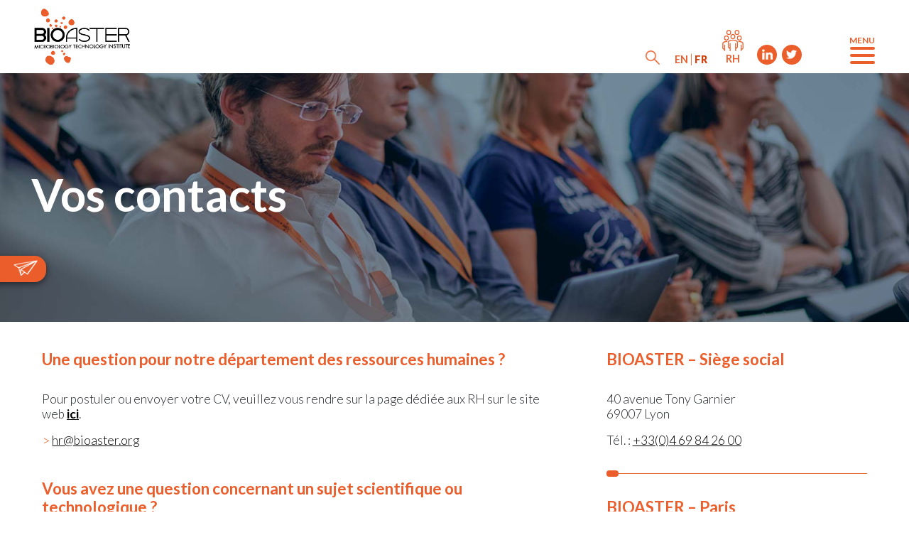

--- FILE ---
content_type: text/html; charset=UTF-8
request_url: https://www.bioaster.org/fr/un-projet-avec-bioaster/your-contacts/
body_size: 22972
content:
<!DOCTYPE html>
<html dir="ltr" lang="fr-FR" prefix="og: https://ogp.me/ns#">
<head><meta charset="UTF-8"><script>if(navigator.userAgent.match(/MSIE|Internet Explorer/i)||navigator.userAgent.match(/Trident\/7\..*?rv:11/i)){var href=document.location.href;if(!href.match(/[?&]nowprocket/)){if(href.indexOf("?")==-1){if(href.indexOf("#")==-1){document.location.href=href+"?nowprocket=1"}else{document.location.href=href.replace("#","?nowprocket=1#")}}else{if(href.indexOf("#")==-1){document.location.href=href+"&nowprocket=1"}else{document.location.href=href.replace("#","&nowprocket=1#")}}}}</script><script>class RocketLazyLoadScripts{constructor(){this.v="1.2.4",this.triggerEvents=["keydown","mousedown","mousemove","touchmove","touchstart","touchend","wheel"],this.userEventHandler=this._triggerListener.bind(this),this.touchStartHandler=this._onTouchStart.bind(this),this.touchMoveHandler=this._onTouchMove.bind(this),this.touchEndHandler=this._onTouchEnd.bind(this),this.clickHandler=this._onClick.bind(this),this.interceptedClicks=[],window.addEventListener("pageshow",t=>{this.persisted=t.persisted}),window.addEventListener("DOMContentLoaded",()=>{this._preconnect3rdParties()}),this.delayedScripts={normal:[],async:[],defer:[]},this.trash=[],this.allJQueries=[]}_addUserInteractionListener(t){if(document.hidden){t._triggerListener();return}this.triggerEvents.forEach(e=>window.addEventListener(e,t.userEventHandler,{passive:!0})),window.addEventListener("touchstart",t.touchStartHandler,{passive:!0}),window.addEventListener("mousedown",t.touchStartHandler),document.addEventListener("visibilitychange",t.userEventHandler)}_removeUserInteractionListener(){this.triggerEvents.forEach(t=>window.removeEventListener(t,this.userEventHandler,{passive:!0})),document.removeEventListener("visibilitychange",this.userEventHandler)}_onTouchStart(t){"HTML"!==t.target.tagName&&(window.addEventListener("touchend",this.touchEndHandler),window.addEventListener("mouseup",this.touchEndHandler),window.addEventListener("touchmove",this.touchMoveHandler,{passive:!0}),window.addEventListener("mousemove",this.touchMoveHandler),t.target.addEventListener("click",this.clickHandler),this._renameDOMAttribute(t.target,"onclick","rocket-onclick"),this._pendingClickStarted())}_onTouchMove(t){window.removeEventListener("touchend",this.touchEndHandler),window.removeEventListener("mouseup",this.touchEndHandler),window.removeEventListener("touchmove",this.touchMoveHandler,{passive:!0}),window.removeEventListener("mousemove",this.touchMoveHandler),t.target.removeEventListener("click",this.clickHandler),this._renameDOMAttribute(t.target,"rocket-onclick","onclick"),this._pendingClickFinished()}_onTouchEnd(){window.removeEventListener("touchend",this.touchEndHandler),window.removeEventListener("mouseup",this.touchEndHandler),window.removeEventListener("touchmove",this.touchMoveHandler,{passive:!0}),window.removeEventListener("mousemove",this.touchMoveHandler)}_onClick(t){t.target.removeEventListener("click",this.clickHandler),this._renameDOMAttribute(t.target,"rocket-onclick","onclick"),this.interceptedClicks.push(t),t.preventDefault(),t.stopPropagation(),t.stopImmediatePropagation(),this._pendingClickFinished()}_replayClicks(){window.removeEventListener("touchstart",this.touchStartHandler,{passive:!0}),window.removeEventListener("mousedown",this.touchStartHandler),this.interceptedClicks.forEach(t=>{t.target.dispatchEvent(new MouseEvent("click",{view:t.view,bubbles:!0,cancelable:!0}))})}_waitForPendingClicks(){return new Promise(t=>{this._isClickPending?this._pendingClickFinished=t:t()})}_pendingClickStarted(){this._isClickPending=!0}_pendingClickFinished(){this._isClickPending=!1}_renameDOMAttribute(t,e,r){t.hasAttribute&&t.hasAttribute(e)&&(event.target.setAttribute(r,event.target.getAttribute(e)),event.target.removeAttribute(e))}_triggerListener(){this._removeUserInteractionListener(this),"loading"===document.readyState?document.addEventListener("DOMContentLoaded",this._loadEverythingNow.bind(this)):this._loadEverythingNow()}_preconnect3rdParties(){let t=[];document.querySelectorAll("script[type=rocketlazyloadscript][data-rocket-src]").forEach(e=>{let r=e.getAttribute("data-rocket-src");if(r&&0!==r.indexOf("data:")){0===r.indexOf("//")&&(r=location.protocol+r);try{let i=new URL(r).origin;i!==location.origin&&t.push({src:i,crossOrigin:e.crossOrigin||"module"===e.getAttribute("data-rocket-type")})}catch(n){}}}),t=[...new Map(t.map(t=>[JSON.stringify(t),t])).values()],this._batchInjectResourceHints(t,"preconnect")}async _loadEverythingNow(){this.lastBreath=Date.now(),this._delayEventListeners(),this._delayJQueryReady(this),this._handleDocumentWrite(),this._registerAllDelayedScripts(),this._preloadAllScripts(),await this._loadScriptsFromList(this.delayedScripts.normal),await this._loadScriptsFromList(this.delayedScripts.defer),await this._loadScriptsFromList(this.delayedScripts.async);try{await this._triggerDOMContentLoaded(),await this._pendingWebpackRequests(this),await this._triggerWindowLoad()}catch(t){console.error(t)}window.dispatchEvent(new Event("rocket-allScriptsLoaded")),this._waitForPendingClicks().then(()=>{this._replayClicks()}),this._emptyTrash()}_registerAllDelayedScripts(){document.querySelectorAll("script[type=rocketlazyloadscript]").forEach(t=>{t.hasAttribute("data-rocket-src")?t.hasAttribute("async")&&!1!==t.async?this.delayedScripts.async.push(t):t.hasAttribute("defer")&&!1!==t.defer||"module"===t.getAttribute("data-rocket-type")?this.delayedScripts.defer.push(t):this.delayedScripts.normal.push(t):this.delayedScripts.normal.push(t)})}async _transformScript(t){if(await this._littleBreath(),!0===t.noModule&&"noModule"in HTMLScriptElement.prototype){t.setAttribute("data-rocket-status","skipped");return}return new Promise(navigator.userAgent.indexOf("Firefox/")>0||""===navigator.vendor?e=>{let r=document.createElement("script");[...t.attributes].forEach(t=>{let e=t.nodeName;"type"!==e&&("data-rocket-type"===e&&(e="type"),"data-rocket-src"===e&&(e="src"),r.setAttribute(e,t.nodeValue))}),t.text&&(r.text=t.text),r.hasAttribute("src")?(r.addEventListener("load",e),r.addEventListener("error",e)):(r.text=t.text,e());try{t.parentNode.replaceChild(r,t)}catch(i){e()}}:e=>{function r(){t.setAttribute("data-rocket-status","failed"),e()}try{let i=t.getAttribute("data-rocket-type"),n=t.getAttribute("data-rocket-src");i?(t.type=i,t.removeAttribute("data-rocket-type")):t.removeAttribute("type"),t.addEventListener("load",function r(){t.setAttribute("data-rocket-status","executed"),e()}),t.addEventListener("error",r),n?(t.removeAttribute("data-rocket-src"),t.src=n):t.src="data:text/javascript;base64,"+window.btoa(unescape(encodeURIComponent(t.text)))}catch(s){r()}})}async _loadScriptsFromList(t){let e=t.shift();return e&&e.isConnected?(await this._transformScript(e),this._loadScriptsFromList(t)):Promise.resolve()}_preloadAllScripts(){this._batchInjectResourceHints([...this.delayedScripts.normal,...this.delayedScripts.defer,...this.delayedScripts.async],"preload")}_batchInjectResourceHints(t,e){var r=document.createDocumentFragment();t.forEach(t=>{let i=t.getAttribute&&t.getAttribute("data-rocket-src")||t.src;if(i){let n=document.createElement("link");n.href=i,n.rel=e,"preconnect"!==e&&(n.as="script"),t.getAttribute&&"module"===t.getAttribute("data-rocket-type")&&(n.crossOrigin=!0),t.crossOrigin&&(n.crossOrigin=t.crossOrigin),t.integrity&&(n.integrity=t.integrity),r.appendChild(n),this.trash.push(n)}}),document.head.appendChild(r)}_delayEventListeners(){let t={};function e(e,r){!function e(r){!t[r]&&(t[r]={originalFunctions:{add:r.addEventListener,remove:r.removeEventListener},eventsToRewrite:[]},r.addEventListener=function(){arguments[0]=i(arguments[0]),t[r].originalFunctions.add.apply(r,arguments)},r.removeEventListener=function(){arguments[0]=i(arguments[0]),t[r].originalFunctions.remove.apply(r,arguments)});function i(e){return t[r].eventsToRewrite.indexOf(e)>=0?"rocket-"+e:e}}(e),t[e].eventsToRewrite.push(r)}function r(t,e){let r=t[e];Object.defineProperty(t,e,{get:()=>r||function(){},set(i){t["rocket"+e]=r=i}})}e(document,"DOMContentLoaded"),e(window,"DOMContentLoaded"),e(window,"load"),e(window,"pageshow"),e(document,"readystatechange"),r(document,"onreadystatechange"),r(window,"onload"),r(window,"onpageshow")}_delayJQueryReady(t){let e;function r(t){return t.split(" ").map(t=>"load"===t||0===t.indexOf("load.")?"rocket-jquery-load":t).join(" ")}function i(i){if(i&&i.fn&&!t.allJQueries.includes(i)){i.fn.ready=i.fn.init.prototype.ready=function(e){return t.domReadyFired?e.bind(document)(i):document.addEventListener("rocket-DOMContentLoaded",()=>e.bind(document)(i)),i([])};let n=i.fn.on;i.fn.on=i.fn.init.prototype.on=function(){return this[0]===window&&("string"==typeof arguments[0]||arguments[0]instanceof String?arguments[0]=r(arguments[0]):"object"==typeof arguments[0]&&Object.keys(arguments[0]).forEach(t=>{let e=arguments[0][t];delete arguments[0][t],arguments[0][r(t)]=e})),n.apply(this,arguments),this},t.allJQueries.push(i)}e=i}i(window.jQuery),Object.defineProperty(window,"jQuery",{get:()=>e,set(t){i(t)}})}async _pendingWebpackRequests(t){let e=document.querySelector("script[data-webpack]");async function r(){return new Promise(t=>{e.addEventListener("load",t),e.addEventListener("error",t)})}e&&(await r(),await t._requestAnimFrame(),await t._pendingWebpackRequests(t))}async _triggerDOMContentLoaded(){this.domReadyFired=!0,await this._littleBreath(),document.dispatchEvent(new Event("rocket-DOMContentLoaded")),await this._littleBreath(),window.dispatchEvent(new Event("rocket-DOMContentLoaded")),await this._littleBreath(),document.dispatchEvent(new Event("rocket-readystatechange")),await this._littleBreath(),document.rocketonreadystatechange&&document.rocketonreadystatechange()}async _triggerWindowLoad(){await this._littleBreath(),window.dispatchEvent(new Event("rocket-load")),await this._littleBreath(),window.rocketonload&&window.rocketonload(),await this._littleBreath(),this.allJQueries.forEach(t=>t(window).trigger("rocket-jquery-load")),await this._littleBreath();let t=new Event("rocket-pageshow");t.persisted=this.persisted,window.dispatchEvent(t),await this._littleBreath(),window.rocketonpageshow&&window.rocketonpageshow({persisted:this.persisted})}_handleDocumentWrite(){let t=new Map;document.write=document.writeln=function(e){let r=document.currentScript;r||console.error("WPRocket unable to document.write this: "+e);let i=document.createRange(),n=r.parentElement,s=t.get(r);void 0===s&&(s=r.nextSibling,t.set(r,s));let a=document.createDocumentFragment();i.setStart(a,0),a.appendChild(i.createContextualFragment(e)),n.insertBefore(a,s)}}async _littleBreath(){Date.now()-this.lastBreath>45&&(await this._requestAnimFrame(),this.lastBreath=Date.now())}async _requestAnimFrame(){return document.hidden?new Promise(t=>setTimeout(t)):new Promise(t=>requestAnimationFrame(t))}_emptyTrash(){this.trash.forEach(t=>t.remove())}static run(){let t=new RocketLazyLoadScripts;t._addUserInteractionListener(t)}}RocketLazyLoadScripts.run();</script>
    
    <meta name="viewport" content="width=device-width, initial-scale=1">
    <meta http-equiv="X-UA-Compatible" content="IE=edge">
    <link rel="profile" href="https://gmpg.org/xfn/11">
    <link rel="pingback" href="">
    <link rel="apple-touch-icon" sizes="57x57" href="https://www.bioaster.org/composants/themes/bioaster/inc/assets/img/favicon/apple-icon-57x57.png">
	<link rel="apple-touch-icon" sizes="60x60" href="https://www.bioaster.org/composants/themes/bioaster/inc/assets/img/favicon/apple-icon-60x60.png">
	<link rel="apple-touch-icon" sizes="72x72" href="https://www.bioaster.org/composants/themes/bioaster/inc/assets/img/favicon/apple-icon-72x72.png">
	<link rel="apple-touch-icon" sizes="76x76" href="https://www.bioaster.org/composants/themes/bioaster/inc/assets/img/favicon/apple-icon-76x76.png">
	<link rel="apple-touch-icon" sizes="114x114" href="https://www.bioaster.org/composants/themes/bioaster/inc/assets/img/favicon/apple-icon-114x114.png">
	<link rel="apple-touch-icon" sizes="120x120" href="https://www.bioaster.org/composants/themes/bioaster/inc/assets/img/favicon/apple-icon-120x120.png">
	<link rel="apple-touch-icon" sizes="144x144" href="https://www.bioaster.org/composants/themes/bioaster/inc/assets/img/favicon/apple-icon-144x144.png">
	<link rel="apple-touch-icon" sizes="152x152" href="https://www.bioaster.org/composants/themes/bioaster/inc/assets/img/favicon/apple-icon-152x152.png">
	<link rel="apple-touch-icon" sizes="180x180" href="https://www.bioaster.org/composants/themes/bioaster/inc/assets/img/favicon/apple-icon-180x180.png">
	<link rel="icon" type="image/png" sizes="192x192"  href="https://www.bioaster.org/composants/themes/bioaster/inc/assets/img/favicon/android-icon-192x192.png">
	<link rel="icon" type="image/png" sizes="32x32" href="https://www.bioaster.org/composants/themes/bioaster/inc/assets/img/favicon/favicon-32x32.png">
	<link rel="icon" type="image/png" sizes="96x96" href="https://www.bioaster.org/composants/themes/bioaster/inc/assets/img/favicon/favicon-96x96.png">
	<link rel="icon" type="image/png" sizes="16x16" href="https://www.bioaster.org/composants/themes/bioaster/inc/assets/img/favicon/favicon-16x16.png">
	<link rel="manifest" href="https://www.bioaster.org/composants/themes/bioaster/inc/assets/img/favicon/manifest.json">
<meta name="msapplication-TileColor" content="#ffffff">
<meta name="msapplication-TileImage" content="https://www.bioaster.org/composants/themes/bioaster/inc/assets/img/favicon/ms-icon-144x144.png">
<meta name="theme-color" content="#ffffff">
<title>Vos contacts</title>

		<!-- All in One SEO 4.9.2 - aioseo.com -->
	<meta name="description" content="Une question pour notre département des ressources humaines ? Pour postuler ou envoyer votre CV, veuillez vous rendre sur la page dédiée aux RH sur le site web ici. hr@bioaster.org Vous avez une question concernant un sujet scientifique ou technologique ? Choisissez entre : diagnostic@bioaster.org vaccines@bioaster.org antimicrobials@bioaster.org microbiota@bioaster.org technology@bioaster.org Vous êtes journaliste ou vous avez" />
	<meta name="robots" content="max-image-preview:large" />
	<link rel="canonical" href="https://www.bioaster.org/fr/un-projet-avec-bioaster/your-contacts/" />
	<meta name="generator" content="All in One SEO (AIOSEO) 4.9.2" />
		<meta property="og:locale" content="fr_FR" />
		<meta property="og:site_name" content="Bioaster" />
		<meta property="og:type" content="article" />
		<meta property="og:title" content="Vos contacts" />
		<meta property="og:description" content="Une question pour notre département des ressources humaines ? Pour postuler ou envoyer votre CV, veuillez vous rendre sur la page dédiée aux RH sur le site web ici. hr@bioaster.org Vous avez une question concernant un sujet scientifique ou technologique ? Choisissez entre : diagnostic@bioaster.org vaccines@bioaster.org antimicrobials@bioaster.org microbiota@bioaster.org technology@bioaster.org Vous êtes journaliste ou vous avez" />
		<meta property="og:url" content="https://www.bioaster.org/fr/un-projet-avec-bioaster/your-contacts/" />
		<meta property="og:image" content="https://www.bioaster.org/composants/uploads/2019/03/analyse.jpg" />
		<meta property="og:image:secure_url" content="https://www.bioaster.org/composants/uploads/2019/03/analyse.jpg" />
		<meta property="og:image:width" content="1024" />
		<meta property="og:image:height" content="700" />
		<meta property="article:published_time" content="2022-02-18T09:07:20+00:00" />
		<meta property="article:modified_time" content="2023-03-02T10:56:31+00:00" />
		<meta name="twitter:card" content="summary" />
		<meta name="twitter:site" content="@bioaster" />
		<meta name="twitter:title" content="Vos contacts" />
		<meta name="twitter:description" content="Une question pour notre département des ressources humaines ? Pour postuler ou envoyer votre CV, veuillez vous rendre sur la page dédiée aux RH sur le site web ici. hr@bioaster.org Vous avez une question concernant un sujet scientifique ou technologique ? Choisissez entre : diagnostic@bioaster.org vaccines@bioaster.org antimicrobials@bioaster.org microbiota@bioaster.org technology@bioaster.org Vous êtes journaliste ou vous avez" />
		<meta name="twitter:image" content="https://www.bioaster.org/composants/uploads/2019/03/analyse.jpg" />
		<script type="application/ld+json" class="aioseo-schema">
			{"@context":"https:\/\/schema.org","@graph":[{"@type":"BreadcrumbList","@id":"https:\/\/www.bioaster.org\/fr\/un-projet-avec-bioaster\/your-contacts\/#breadcrumblist","itemListElement":[{"@type":"ListItem","@id":"https:\/\/www.bioaster.org\/fr\/#listItem","position":1,"name":"Home","item":"https:\/\/www.bioaster.org\/fr\/","nextItem":{"@type":"ListItem","@id":"https:\/\/www.bioaster.org\/fr\/un-projet-avec-bioaster\/#listItem","name":"Un projet avec BIOASTER"}},{"@type":"ListItem","@id":"https:\/\/www.bioaster.org\/fr\/un-projet-avec-bioaster\/#listItem","position":2,"name":"Un projet avec BIOASTER","item":"https:\/\/www.bioaster.org\/fr\/un-projet-avec-bioaster\/","nextItem":{"@type":"ListItem","@id":"https:\/\/www.bioaster.org\/fr\/un-projet-avec-bioaster\/your-contacts\/#listItem","name":"Vos contacts"},"previousItem":{"@type":"ListItem","@id":"https:\/\/www.bioaster.org\/fr\/#listItem","name":"Home"}},{"@type":"ListItem","@id":"https:\/\/www.bioaster.org\/fr\/un-projet-avec-bioaster\/your-contacts\/#listItem","position":3,"name":"Vos contacts","previousItem":{"@type":"ListItem","@id":"https:\/\/www.bioaster.org\/fr\/un-projet-avec-bioaster\/#listItem","name":"Un projet avec BIOASTER"}}]},{"@type":"Organization","@id":"https:\/\/www.bioaster.org\/fr\/#organization","name":"BIOASTER","description":"Microbiology Technology Institute","url":"https:\/\/www.bioaster.org\/fr\/","logo":{"@type":"ImageObject","url":"https:\/\/www.bioaster.org\/composants\/uploads\/2019\/10\/logo-bioaster.png","@id":"https:\/\/www.bioaster.org\/fr\/un-projet-avec-bioaster\/your-contacts\/#organizationLogo","width":250,"height":146,"caption":"BIOASTER Logo"},"image":{"@id":"https:\/\/www.bioaster.org\/fr\/un-projet-avec-bioaster\/your-contacts\/#organizationLogo"},"sameAs":["https:\/\/www.linkedin.com\/company\/bioaster"]},{"@type":"WebPage","@id":"https:\/\/www.bioaster.org\/fr\/un-projet-avec-bioaster\/your-contacts\/#webpage","url":"https:\/\/www.bioaster.org\/fr\/un-projet-avec-bioaster\/your-contacts\/","name":"Vos contacts","description":"Une question pour notre d\u00e9partement des ressources humaines ? Pour postuler ou envoyer votre CV, veuillez vous rendre sur la page d\u00e9di\u00e9e aux RH sur le site web ici. hr@bioaster.org Vous avez une question concernant un sujet scientifique ou technologique ? Choisissez entre : diagnostic@bioaster.org vaccines@bioaster.org antimicrobials@bioaster.org microbiota@bioaster.org technology@bioaster.org Vous \u00eates journaliste ou vous avez","inLanguage":"fr-FR","isPartOf":{"@id":"https:\/\/www.bioaster.org\/fr\/#website"},"breadcrumb":{"@id":"https:\/\/www.bioaster.org\/fr\/un-projet-avec-bioaster\/your-contacts\/#breadcrumblist"},"datePublished":"2022-02-18T10:07:20+01:00","dateModified":"2023-03-02T11:56:31+01:00"},{"@type":"WebSite","@id":"https:\/\/www.bioaster.org\/fr\/#website","url":"https:\/\/www.bioaster.org\/fr\/","name":"Bioaster","description":"Microbiology Technology Institute","inLanguage":"fr-FR","publisher":{"@id":"https:\/\/www.bioaster.org\/fr\/#organization"}}]}
		</script>
		<!-- All in One SEO -->

<link rel="alternate" hreflang="en" href="https://www.bioaster.org/a-project-with-bioaster/your-contacts/" />
<link rel="alternate" hreflang="fr" href="https://www.bioaster.org/fr/un-projet-avec-bioaster/your-contacts/" />
<link rel="alternate" hreflang="x-default" href="https://www.bioaster.org/a-project-with-bioaster/your-contacts/" />
<link rel="alternate" type="application/rss+xml" title="Bioaster &raquo; Flux" href="https://www.bioaster.org/fr/feed/" />
<link rel="alternate" type="application/rss+xml" title="Bioaster &raquo; Flux des commentaires" href="https://www.bioaster.org/fr/comments/feed/" />
<link rel="alternate" type="text/calendar" title="Bioaster &raquo; iCal Feed" href="https://www.bioaster.org/fr/events/?ical=1" />
<link rel="alternate" title="oEmbed (JSON)" type="application/json+oembed" href="https://www.bioaster.org/fr/wp-json/oembed/1.0/embed?url=https%3A%2F%2Fwww.bioaster.org%2Ffr%2Fun-projet-avec-bioaster%2Fyour-contacts%2F" />
<link rel="alternate" title="oEmbed (XML)" type="text/xml+oembed" href="https://www.bioaster.org/fr/wp-json/oembed/1.0/embed?url=https%3A%2F%2Fwww.bioaster.org%2Ffr%2Fun-projet-avec-bioaster%2Fyour-contacts%2F&#038;format=xml" />
		<!-- This site uses the Google Analytics by MonsterInsights plugin v9.11.1 - Using Analytics tracking - https://www.monsterinsights.com/ -->
							<script type="rocketlazyloadscript" data-rocket-src="//www.googletagmanager.com/gtag/js?id=G-FCJD4PR1PJ"  data-cfasync="false" data-wpfc-render="false" data-rocket-type="text/javascript" async></script>
			<script type="rocketlazyloadscript" data-cfasync="false" data-wpfc-render="false" data-rocket-type="text/javascript">
				var mi_version = '9.11.1';
				var mi_track_user = true;
				var mi_no_track_reason = '';
								var MonsterInsightsDefaultLocations = {"page_location":"https:\/\/www.bioaster.org\/fr\/un-projet-avec-bioaster\/your-contacts\/"};
								if ( typeof MonsterInsightsPrivacyGuardFilter === 'function' ) {
					var MonsterInsightsLocations = (typeof MonsterInsightsExcludeQuery === 'object') ? MonsterInsightsPrivacyGuardFilter( MonsterInsightsExcludeQuery ) : MonsterInsightsPrivacyGuardFilter( MonsterInsightsDefaultLocations );
				} else {
					var MonsterInsightsLocations = (typeof MonsterInsightsExcludeQuery === 'object') ? MonsterInsightsExcludeQuery : MonsterInsightsDefaultLocations;
				}

								var disableStrs = [
										'ga-disable-G-FCJD4PR1PJ',
									];

				/* Function to detect opted out users */
				function __gtagTrackerIsOptedOut() {
					for (var index = 0; index < disableStrs.length; index++) {
						if (document.cookie.indexOf(disableStrs[index] + '=true') > -1) {
							return true;
						}
					}

					return false;
				}

				/* Disable tracking if the opt-out cookie exists. */
				if (__gtagTrackerIsOptedOut()) {
					for (var index = 0; index < disableStrs.length; index++) {
						window[disableStrs[index]] = true;
					}
				}

				/* Opt-out function */
				function __gtagTrackerOptout() {
					for (var index = 0; index < disableStrs.length; index++) {
						document.cookie = disableStrs[index] + '=true; expires=Thu, 31 Dec 2099 23:59:59 UTC; path=/';
						window[disableStrs[index]] = true;
					}
				}

				if ('undefined' === typeof gaOptout) {
					function gaOptout() {
						__gtagTrackerOptout();
					}
				}
								window.dataLayer = window.dataLayer || [];

				window.MonsterInsightsDualTracker = {
					helpers: {},
					trackers: {},
				};
				if (mi_track_user) {
					function __gtagDataLayer() {
						dataLayer.push(arguments);
					}

					function __gtagTracker(type, name, parameters) {
						if (!parameters) {
							parameters = {};
						}

						if (parameters.send_to) {
							__gtagDataLayer.apply(null, arguments);
							return;
						}

						if (type === 'event') {
														parameters.send_to = monsterinsights_frontend.v4_id;
							var hookName = name;
							if (typeof parameters['event_category'] !== 'undefined') {
								hookName = parameters['event_category'] + ':' + name;
							}

							if (typeof MonsterInsightsDualTracker.trackers[hookName] !== 'undefined') {
								MonsterInsightsDualTracker.trackers[hookName](parameters);
							} else {
								__gtagDataLayer('event', name, parameters);
							}
							
						} else {
							__gtagDataLayer.apply(null, arguments);
						}
					}

					__gtagTracker('js', new Date());
					__gtagTracker('set', {
						'developer_id.dZGIzZG': true,
											});
					if ( MonsterInsightsLocations.page_location ) {
						__gtagTracker('set', MonsterInsightsLocations);
					}
										__gtagTracker('config', 'G-FCJD4PR1PJ', {"forceSSL":"true","link_attribution":"true"} );
										window.gtag = __gtagTracker;										(function () {
						/* https://developers.google.com/analytics/devguides/collection/analyticsjs/ */
						/* ga and __gaTracker compatibility shim. */
						var noopfn = function () {
							return null;
						};
						var newtracker = function () {
							return new Tracker();
						};
						var Tracker = function () {
							return null;
						};
						var p = Tracker.prototype;
						p.get = noopfn;
						p.set = noopfn;
						p.send = function () {
							var args = Array.prototype.slice.call(arguments);
							args.unshift('send');
							__gaTracker.apply(null, args);
						};
						var __gaTracker = function () {
							var len = arguments.length;
							if (len === 0) {
								return;
							}
							var f = arguments[len - 1];
							if (typeof f !== 'object' || f === null || typeof f.hitCallback !== 'function') {
								if ('send' === arguments[0]) {
									var hitConverted, hitObject = false, action;
									if ('event' === arguments[1]) {
										if ('undefined' !== typeof arguments[3]) {
											hitObject = {
												'eventAction': arguments[3],
												'eventCategory': arguments[2],
												'eventLabel': arguments[4],
												'value': arguments[5] ? arguments[5] : 1,
											}
										}
									}
									if ('pageview' === arguments[1]) {
										if ('undefined' !== typeof arguments[2]) {
											hitObject = {
												'eventAction': 'page_view',
												'page_path': arguments[2],
											}
										}
									}
									if (typeof arguments[2] === 'object') {
										hitObject = arguments[2];
									}
									if (typeof arguments[5] === 'object') {
										Object.assign(hitObject, arguments[5]);
									}
									if ('undefined' !== typeof arguments[1].hitType) {
										hitObject = arguments[1];
										if ('pageview' === hitObject.hitType) {
											hitObject.eventAction = 'page_view';
										}
									}
									if (hitObject) {
										action = 'timing' === arguments[1].hitType ? 'timing_complete' : hitObject.eventAction;
										hitConverted = mapArgs(hitObject);
										__gtagTracker('event', action, hitConverted);
									}
								}
								return;
							}

							function mapArgs(args) {
								var arg, hit = {};
								var gaMap = {
									'eventCategory': 'event_category',
									'eventAction': 'event_action',
									'eventLabel': 'event_label',
									'eventValue': 'event_value',
									'nonInteraction': 'non_interaction',
									'timingCategory': 'event_category',
									'timingVar': 'name',
									'timingValue': 'value',
									'timingLabel': 'event_label',
									'page': 'page_path',
									'location': 'page_location',
									'title': 'page_title',
									'referrer' : 'page_referrer',
								};
								for (arg in args) {
																		if (!(!args.hasOwnProperty(arg) || !gaMap.hasOwnProperty(arg))) {
										hit[gaMap[arg]] = args[arg];
									} else {
										hit[arg] = args[arg];
									}
								}
								return hit;
							}

							try {
								f.hitCallback();
							} catch (ex) {
							}
						};
						__gaTracker.create = newtracker;
						__gaTracker.getByName = newtracker;
						__gaTracker.getAll = function () {
							return [];
						};
						__gaTracker.remove = noopfn;
						__gaTracker.loaded = true;
						window['__gaTracker'] = __gaTracker;
					})();
									} else {
										console.log("");
					(function () {
						function __gtagTracker() {
							return null;
						}

						window['__gtagTracker'] = __gtagTracker;
						window['gtag'] = __gtagTracker;
					})();
									}
			</script>
							<!-- / Google Analytics by MonsterInsights -->
		<style id='wp-img-auto-sizes-contain-inline-css' type='text/css'>
img:is([sizes=auto i],[sizes^="auto," i]){contain-intrinsic-size:3000px 1500px}
/*# sourceURL=wp-img-auto-sizes-contain-inline-css */
</style>
<style id='wp-emoji-styles-inline-css' type='text/css'>

	img.wp-smiley, img.emoji {
		display: inline !important;
		border: none !important;
		box-shadow: none !important;
		height: 1em !important;
		width: 1em !important;
		margin: 0 0.07em !important;
		vertical-align: -0.1em !important;
		background: none !important;
		padding: 0 !important;
	}
/*# sourceURL=wp-emoji-styles-inline-css */
</style>
<link rel='stylesheet' id='wp-block-library-css' href='https://www.bioaster.org/wp-includes/css/dist/block-library/style.min.css?ver=6.9' type='text/css' media='all' />
<style id='global-styles-inline-css' type='text/css'>
:root{--wp--preset--aspect-ratio--square: 1;--wp--preset--aspect-ratio--4-3: 4/3;--wp--preset--aspect-ratio--3-4: 3/4;--wp--preset--aspect-ratio--3-2: 3/2;--wp--preset--aspect-ratio--2-3: 2/3;--wp--preset--aspect-ratio--16-9: 16/9;--wp--preset--aspect-ratio--9-16: 9/16;--wp--preset--color--black: #000000;--wp--preset--color--cyan-bluish-gray: #abb8c3;--wp--preset--color--white: #ffffff;--wp--preset--color--pale-pink: #f78da7;--wp--preset--color--vivid-red: #cf2e2e;--wp--preset--color--luminous-vivid-orange: #ff6900;--wp--preset--color--luminous-vivid-amber: #fcb900;--wp--preset--color--light-green-cyan: #7bdcb5;--wp--preset--color--vivid-green-cyan: #00d084;--wp--preset--color--pale-cyan-blue: #8ed1fc;--wp--preset--color--vivid-cyan-blue: #0693e3;--wp--preset--color--vivid-purple: #9b51e0;--wp--preset--gradient--vivid-cyan-blue-to-vivid-purple: linear-gradient(135deg,rgb(6,147,227) 0%,rgb(155,81,224) 100%);--wp--preset--gradient--light-green-cyan-to-vivid-green-cyan: linear-gradient(135deg,rgb(122,220,180) 0%,rgb(0,208,130) 100%);--wp--preset--gradient--luminous-vivid-amber-to-luminous-vivid-orange: linear-gradient(135deg,rgb(252,185,0) 0%,rgb(255,105,0) 100%);--wp--preset--gradient--luminous-vivid-orange-to-vivid-red: linear-gradient(135deg,rgb(255,105,0) 0%,rgb(207,46,46) 100%);--wp--preset--gradient--very-light-gray-to-cyan-bluish-gray: linear-gradient(135deg,rgb(238,238,238) 0%,rgb(169,184,195) 100%);--wp--preset--gradient--cool-to-warm-spectrum: linear-gradient(135deg,rgb(74,234,220) 0%,rgb(151,120,209) 20%,rgb(207,42,186) 40%,rgb(238,44,130) 60%,rgb(251,105,98) 80%,rgb(254,248,76) 100%);--wp--preset--gradient--blush-light-purple: linear-gradient(135deg,rgb(255,206,236) 0%,rgb(152,150,240) 100%);--wp--preset--gradient--blush-bordeaux: linear-gradient(135deg,rgb(254,205,165) 0%,rgb(254,45,45) 50%,rgb(107,0,62) 100%);--wp--preset--gradient--luminous-dusk: linear-gradient(135deg,rgb(255,203,112) 0%,rgb(199,81,192) 50%,rgb(65,88,208) 100%);--wp--preset--gradient--pale-ocean: linear-gradient(135deg,rgb(255,245,203) 0%,rgb(182,227,212) 50%,rgb(51,167,181) 100%);--wp--preset--gradient--electric-grass: linear-gradient(135deg,rgb(202,248,128) 0%,rgb(113,206,126) 100%);--wp--preset--gradient--midnight: linear-gradient(135deg,rgb(2,3,129) 0%,rgb(40,116,252) 100%);--wp--preset--font-size--small: 13px;--wp--preset--font-size--medium: 20px;--wp--preset--font-size--large: 36px;--wp--preset--font-size--x-large: 42px;--wp--preset--spacing--20: 0.44rem;--wp--preset--spacing--30: 0.67rem;--wp--preset--spacing--40: 1rem;--wp--preset--spacing--50: 1.5rem;--wp--preset--spacing--60: 2.25rem;--wp--preset--spacing--70: 3.38rem;--wp--preset--spacing--80: 5.06rem;--wp--preset--shadow--natural: 6px 6px 9px rgba(0, 0, 0, 0.2);--wp--preset--shadow--deep: 12px 12px 50px rgba(0, 0, 0, 0.4);--wp--preset--shadow--sharp: 6px 6px 0px rgba(0, 0, 0, 0.2);--wp--preset--shadow--outlined: 6px 6px 0px -3px rgb(255, 255, 255), 6px 6px rgb(0, 0, 0);--wp--preset--shadow--crisp: 6px 6px 0px rgb(0, 0, 0);}:where(.is-layout-flex){gap: 0.5em;}:where(.is-layout-grid){gap: 0.5em;}body .is-layout-flex{display: flex;}.is-layout-flex{flex-wrap: wrap;align-items: center;}.is-layout-flex > :is(*, div){margin: 0;}body .is-layout-grid{display: grid;}.is-layout-grid > :is(*, div){margin: 0;}:where(.wp-block-columns.is-layout-flex){gap: 2em;}:where(.wp-block-columns.is-layout-grid){gap: 2em;}:where(.wp-block-post-template.is-layout-flex){gap: 1.25em;}:where(.wp-block-post-template.is-layout-grid){gap: 1.25em;}.has-black-color{color: var(--wp--preset--color--black) !important;}.has-cyan-bluish-gray-color{color: var(--wp--preset--color--cyan-bluish-gray) !important;}.has-white-color{color: var(--wp--preset--color--white) !important;}.has-pale-pink-color{color: var(--wp--preset--color--pale-pink) !important;}.has-vivid-red-color{color: var(--wp--preset--color--vivid-red) !important;}.has-luminous-vivid-orange-color{color: var(--wp--preset--color--luminous-vivid-orange) !important;}.has-luminous-vivid-amber-color{color: var(--wp--preset--color--luminous-vivid-amber) !important;}.has-light-green-cyan-color{color: var(--wp--preset--color--light-green-cyan) !important;}.has-vivid-green-cyan-color{color: var(--wp--preset--color--vivid-green-cyan) !important;}.has-pale-cyan-blue-color{color: var(--wp--preset--color--pale-cyan-blue) !important;}.has-vivid-cyan-blue-color{color: var(--wp--preset--color--vivid-cyan-blue) !important;}.has-vivid-purple-color{color: var(--wp--preset--color--vivid-purple) !important;}.has-black-background-color{background-color: var(--wp--preset--color--black) !important;}.has-cyan-bluish-gray-background-color{background-color: var(--wp--preset--color--cyan-bluish-gray) !important;}.has-white-background-color{background-color: var(--wp--preset--color--white) !important;}.has-pale-pink-background-color{background-color: var(--wp--preset--color--pale-pink) !important;}.has-vivid-red-background-color{background-color: var(--wp--preset--color--vivid-red) !important;}.has-luminous-vivid-orange-background-color{background-color: var(--wp--preset--color--luminous-vivid-orange) !important;}.has-luminous-vivid-amber-background-color{background-color: var(--wp--preset--color--luminous-vivid-amber) !important;}.has-light-green-cyan-background-color{background-color: var(--wp--preset--color--light-green-cyan) !important;}.has-vivid-green-cyan-background-color{background-color: var(--wp--preset--color--vivid-green-cyan) !important;}.has-pale-cyan-blue-background-color{background-color: var(--wp--preset--color--pale-cyan-blue) !important;}.has-vivid-cyan-blue-background-color{background-color: var(--wp--preset--color--vivid-cyan-blue) !important;}.has-vivid-purple-background-color{background-color: var(--wp--preset--color--vivid-purple) !important;}.has-black-border-color{border-color: var(--wp--preset--color--black) !important;}.has-cyan-bluish-gray-border-color{border-color: var(--wp--preset--color--cyan-bluish-gray) !important;}.has-white-border-color{border-color: var(--wp--preset--color--white) !important;}.has-pale-pink-border-color{border-color: var(--wp--preset--color--pale-pink) !important;}.has-vivid-red-border-color{border-color: var(--wp--preset--color--vivid-red) !important;}.has-luminous-vivid-orange-border-color{border-color: var(--wp--preset--color--luminous-vivid-orange) !important;}.has-luminous-vivid-amber-border-color{border-color: var(--wp--preset--color--luminous-vivid-amber) !important;}.has-light-green-cyan-border-color{border-color: var(--wp--preset--color--light-green-cyan) !important;}.has-vivid-green-cyan-border-color{border-color: var(--wp--preset--color--vivid-green-cyan) !important;}.has-pale-cyan-blue-border-color{border-color: var(--wp--preset--color--pale-cyan-blue) !important;}.has-vivid-cyan-blue-border-color{border-color: var(--wp--preset--color--vivid-cyan-blue) !important;}.has-vivid-purple-border-color{border-color: var(--wp--preset--color--vivid-purple) !important;}.has-vivid-cyan-blue-to-vivid-purple-gradient-background{background: var(--wp--preset--gradient--vivid-cyan-blue-to-vivid-purple) !important;}.has-light-green-cyan-to-vivid-green-cyan-gradient-background{background: var(--wp--preset--gradient--light-green-cyan-to-vivid-green-cyan) !important;}.has-luminous-vivid-amber-to-luminous-vivid-orange-gradient-background{background: var(--wp--preset--gradient--luminous-vivid-amber-to-luminous-vivid-orange) !important;}.has-luminous-vivid-orange-to-vivid-red-gradient-background{background: var(--wp--preset--gradient--luminous-vivid-orange-to-vivid-red) !important;}.has-very-light-gray-to-cyan-bluish-gray-gradient-background{background: var(--wp--preset--gradient--very-light-gray-to-cyan-bluish-gray) !important;}.has-cool-to-warm-spectrum-gradient-background{background: var(--wp--preset--gradient--cool-to-warm-spectrum) !important;}.has-blush-light-purple-gradient-background{background: var(--wp--preset--gradient--blush-light-purple) !important;}.has-blush-bordeaux-gradient-background{background: var(--wp--preset--gradient--blush-bordeaux) !important;}.has-luminous-dusk-gradient-background{background: var(--wp--preset--gradient--luminous-dusk) !important;}.has-pale-ocean-gradient-background{background: var(--wp--preset--gradient--pale-ocean) !important;}.has-electric-grass-gradient-background{background: var(--wp--preset--gradient--electric-grass) !important;}.has-midnight-gradient-background{background: var(--wp--preset--gradient--midnight) !important;}.has-small-font-size{font-size: var(--wp--preset--font-size--small) !important;}.has-medium-font-size{font-size: var(--wp--preset--font-size--medium) !important;}.has-large-font-size{font-size: var(--wp--preset--font-size--large) !important;}.has-x-large-font-size{font-size: var(--wp--preset--font-size--x-large) !important;}
/*# sourceURL=global-styles-inline-css */
</style>

<style id='classic-theme-styles-inline-css' type='text/css'>
/*! This file is auto-generated */
.wp-block-button__link{color:#fff;background-color:#32373c;border-radius:9999px;box-shadow:none;text-decoration:none;padding:calc(.667em + 2px) calc(1.333em + 2px);font-size:1.125em}.wp-block-file__button{background:#32373c;color:#fff;text-decoration:none}
/*# sourceURL=/wp-includes/css/classic-themes.min.css */
</style>
<link data-minify="1" rel='stylesheet' id='contact-form-7-css' href='https://www.bioaster.org/composants/cache/min/1/composants/plugins/contact-form-7/includes/css/styles.css?ver=1767021396' type='text/css' media='all' />
<link data-minify="1" rel='stylesheet' id='cookie-law-info-css' href='https://www.bioaster.org/composants/cache/min/1/composants/plugins/cookie-law-info/legacy/public/css/cookie-law-info-public.css?ver=1767021396' type='text/css' media='all' />
<link data-minify="1" rel='stylesheet' id='cookie-law-info-gdpr-css' href='https://www.bioaster.org/composants/cache/min/1/composants/plugins/cookie-law-info/legacy/public/css/cookie-law-info-gdpr.css?ver=1767021396' type='text/css' media='all' />
<link data-minify="1" rel='stylesheet' id='wpdm-fonticon-css' href='https://www.bioaster.org/composants/cache/min/1/composants/plugins/download-manager/assets/wpdm-iconfont/css/wpdm-icons.css?ver=1767021396' type='text/css' media='all' />
<link rel='stylesheet' id='wpdm-front-css' href='https://www.bioaster.org/composants/plugins/download-manager/assets/css/front.min.css?ver=6.9' type='text/css' media='all' />
<link data-minify="1" rel='stylesheet' id='rs-plugin-settings-css' href='https://www.bioaster.org/composants/cache/min/1/composants/plugins/revslider/public/assets/css/settings.css?ver=1767021396' type='text/css' media='all' />
<style id='rs-plugin-settings-inline-css' type='text/css'>
#rs-demo-id {}
/*# sourceURL=rs-plugin-settings-inline-css */
</style>
<link rel='stylesheet' id='owlcarousel-css' href='https://www.bioaster.org/composants/themes/bioaster/inc/assets/css/owl.carousel.min.css?ver=6.9' type='text/css' media='all' />
<link rel='stylesheet' id='bootstrap-css' href='https://www.bioaster.org/composants/themes/bioaster/inc/assets/css/bootstrap.min.css?ver=6.9' type='text/css' media='all' />
<link data-minify="1" rel='stylesheet' id='bioaster-style-css' href='https://www.bioaster.org/composants/cache/min/1/composants/themes/bioaster/style.css?ver=1767021396' type='text/css' media='all' />
<link data-minify="1" rel='stylesheet' id='bioaster-css-css' href='https://www.bioaster.org/composants/cache/min/1/composants/themes/bioaster/inc/assets/css/main.css?ver=1767021396' type='text/css' media='all' />
<link data-minify="1" rel='stylesheet' id='dflip-style-css' href='https://www.bioaster.org/composants/cache/min/1/composants/plugins/3d-flipbook-dflip-lite/assets/css/dflip.min.css?ver=1767021396' type='text/css' media='all' />
<link data-minify="1" rel='stylesheet' id='js_composer_front-css' href='https://www.bioaster.org/composants/cache/min/1/composants/plugins/js_composer/assets/css/js_composer.min.css?ver=1767021396' type='text/css' media='all' />
<link data-minify="1" rel='stylesheet' id='bsf-Defaults-css' href='https://www.bioaster.org/composants/cache/min/1/composants/uploads/smile_fonts/Defaults/Defaults.css?ver=1767021396' type='text/css' media='all' />
<script type="rocketlazyloadscript" data-rocket-type="text/javascript" data-rocket-src="https://www.bioaster.org/composants/plugins/google-analytics-for-wordpress/assets/js/frontend-gtag.min.js?ver=9.11.1" id="monsterinsights-frontend-script-js" async="async" data-wp-strategy="async"></script>
<script data-cfasync="false" data-wpfc-render="false" type="text/javascript" id='monsterinsights-frontend-script-js-extra'>/* <![CDATA[ */
var monsterinsights_frontend = {"js_events_tracking":"true","download_extensions":"doc,pdf,ppt,zip,xls,docx,pptx,xlsx","inbound_paths":"[]","home_url":"https:\/\/www.bioaster.org\/fr\/","hash_tracking":"false","v4_id":"G-FCJD4PR1PJ"};/* ]]> */
</script>
<script type="rocketlazyloadscript" data-rocket-type="text/javascript" data-rocket-src="https://www.bioaster.org/wp-includes/js/jquery/jquery.min.js?ver=3.7.1" id="jquery-core-js" defer></script>
<script type="rocketlazyloadscript" data-rocket-type="text/javascript" data-rocket-src="https://www.bioaster.org/wp-includes/js/jquery/jquery-migrate.min.js?ver=3.4.1" id="jquery-migrate-js" defer></script>
<script type="text/javascript" id="cookie-law-info-js-extra">
/* <![CDATA[ */
var Cli_Data = {"nn_cookie_ids":[],"cookielist":[],"non_necessary_cookies":[],"ccpaEnabled":"","ccpaRegionBased":"","ccpaBarEnabled":"","strictlyEnabled":["necessary","obligatoire"],"ccpaType":"gdpr","js_blocking":"","custom_integration":"","triggerDomRefresh":"","secure_cookies":""};
var cli_cookiebar_settings = {"animate_speed_hide":"500","animate_speed_show":"500","background":"#FFF","border":"#b1a6a6c2","border_on":"","button_1_button_colour":"#000","button_1_button_hover":"#000000","button_1_link_colour":"#fff","button_1_as_button":"1","button_1_new_win":"","button_2_button_colour":"#333","button_2_button_hover":"#292929","button_2_link_colour":"#444","button_2_as_button":"","button_2_hidebar":"","button_3_button_colour":"#000","button_3_button_hover":"#000000","button_3_link_colour":"#fff","button_3_as_button":"1","button_3_new_win":"","button_4_button_colour":"#000","button_4_button_hover":"#000000","button_4_link_colour":"#fff","button_4_as_button":"1","button_7_button_colour":"#61a229","button_7_button_hover":"#4e8221","button_7_link_colour":"#fff","button_7_as_button":"1","button_7_new_win":"","font_family":"inherit","header_fix":"","notify_animate_hide":"1","notify_animate_show":"","notify_div_id":"#cookie-law-info-bar","notify_position_horizontal":"right","notify_position_vertical":"bottom","scroll_close":"","scroll_close_reload":"","accept_close_reload":"","reject_close_reload":"","showagain_tab":"","showagain_background":"#fff","showagain_border":"#000","showagain_div_id":"#cookie-law-info-again","showagain_x_position":"100px","text":"#000","show_once_yn":"","show_once":"10000","logging_on":"","as_popup":"","popup_overlay":"1","bar_heading_text":"","cookie_bar_as":"banner","popup_showagain_position":"bottom-right","widget_position":"left"};
var log_object = {"ajax_url":"https://www.bioaster.org/wp-admin/admin-ajax.php"};
//# sourceURL=cookie-law-info-js-extra
/* ]]> */
</script>
<script type="rocketlazyloadscript" data-minify="1" data-rocket-type="text/javascript" data-rocket-src="https://www.bioaster.org/composants/cache/min/1/composants/plugins/cookie-law-info/legacy/public/js/cookie-law-info-public.js?ver=1767021396" id="cookie-law-info-js" defer></script>
<script type="rocketlazyloadscript" data-rocket-type="text/javascript" data-rocket-src="https://www.bioaster.org/composants/plugins/download-manager/assets/js/wpdm.min.js?ver=6.9" id="wpdm-frontend-js-js" defer></script>
<script type="text/javascript" id="wpdm-frontjs-js-extra">
/* <![CDATA[ */
var wpdm_url = {"home":"https://www.bioaster.org/","site":"https://www.bioaster.org/","ajax":"https://www.bioaster.org/wp-admin/admin-ajax.php"};
var wpdm_js = {"spinner":"\u003Ci class=\"wpdm-icon wpdm-sun wpdm-spin\"\u003E\u003C/i\u003E","client_id":"f7c82eeabdc93bf3c86b483cffdd8cf7"};
var wpdm_strings = {"pass_var":"Mot de passe v\u00e9rifi\u00e9\u00a0!","pass_var_q":"Veuillez cliquer sur le bouton suivant pour commencer le t\u00e9l\u00e9chargement.","start_dl":"Commencer le t\u00e9l\u00e9chargement"};
//# sourceURL=wpdm-frontjs-js-extra
/* ]]> */
</script>
<script type="rocketlazyloadscript" data-rocket-type="text/javascript" data-rocket-src="https://www.bioaster.org/composants/plugins/download-manager/assets/js/front.min.js?ver=3.3.40" id="wpdm-frontjs-js" defer></script>
<script type="rocketlazyloadscript" data-rocket-type="text/javascript" data-rocket-src="https://www.bioaster.org/composants/plugins/revslider/public/assets/js/jquery.themepunch.tools.min.js?ver=5.4.8.2" id="tp-tools-js" defer></script>
<script type="rocketlazyloadscript" data-rocket-type="text/javascript" data-rocket-src="https://www.bioaster.org/composants/plugins/revslider/public/assets/js/jquery.themepunch.revolution.min.js?ver=5.4.8.2" id="revmin-js" defer></script>
<link rel="https://api.w.org/" href="https://www.bioaster.org/fr/wp-json/" /><link rel="alternate" title="JSON" type="application/json" href="https://www.bioaster.org/fr/wp-json/wp/v2/pages/7554" /><link rel="EditURI" type="application/rsd+xml" title="RSD" href="https://www.bioaster.org/xmlrpc.php?rsd" />
<link rel='shortlink' href='https://www.bioaster.org/fr/?p=7554' />
<meta name="generator" content="WPML ver:4.8.6 stt:1,4;" />
<meta name="tec-api-version" content="v1"><meta name="tec-api-origin" content="https://www.bioaster.org/fr/"><link rel="alternate" href="https://www.bioaster.org/fr/wp-json/tribe/events/v1/" /><meta name="generator" content="Powered by WPBakery Page Builder - drag and drop page builder for WordPress."/>
<!--[if lte IE 9]><link rel="stylesheet" type="text/css" href="https://www.bioaster.org/composants/plugins/js_composer/assets/css/vc_lte_ie9.min.css" media="screen"><![endif]--><meta name="generator" content="Powered by Slider Revolution 5.4.8.2 - responsive, Mobile-Friendly Slider Plugin for WordPress with comfortable drag and drop interface." />
<script type="rocketlazyloadscript" data-rocket-type="text/javascript">function setREVStartSize(e){									
						try{ e.c=jQuery(e.c);var i=jQuery(window).width(),t=9999,r=0,n=0,l=0,f=0,s=0,h=0;
							if(e.responsiveLevels&&(jQuery.each(e.responsiveLevels,function(e,f){f>i&&(t=r=f,l=e),i>f&&f>r&&(r=f,n=e)}),t>r&&(l=n)),f=e.gridheight[l]||e.gridheight[0]||e.gridheight,s=e.gridwidth[l]||e.gridwidth[0]||e.gridwidth,h=i/s,h=h>1?1:h,f=Math.round(h*f),"fullscreen"==e.sliderLayout){var u=(e.c.width(),jQuery(window).height());if(void 0!=e.fullScreenOffsetContainer){var c=e.fullScreenOffsetContainer.split(",");if (c) jQuery.each(c,function(e,i){u=jQuery(i).length>0?u-jQuery(i).outerHeight(!0):u}),e.fullScreenOffset.split("%").length>1&&void 0!=e.fullScreenOffset&&e.fullScreenOffset.length>0?u-=jQuery(window).height()*parseInt(e.fullScreenOffset,0)/100:void 0!=e.fullScreenOffset&&e.fullScreenOffset.length>0&&(u-=parseInt(e.fullScreenOffset,0))}f=u}else void 0!=e.minHeight&&f<e.minHeight&&(f=e.minHeight);e.c.closest(".rev_slider_wrapper").css({height:f})					
						}catch(d){console.log("Failure at Presize of Slider:"+d)}						
					};</script>
<style type="text/css" data-type="vc_custom-css">#firstimg {
    min-height: 350px;
    margin-bottom: 2rem;
}
@media all and (max-width:991px) {
    #firstimg {
        min-height:300px;
    }
}
@media all and (max-width:575px) {
    #firstimg {
        min-height:200px;
    }
}

.list-dot ul li {padding-bottom: 10px;}
.list-dot ul li:before {content: ">";}</style><noscript><style type="text/css"> .wpb_animate_when_almost_visible { opacity: 1; }</style></noscript><meta name="generator" content="WordPress Download Manager 3.3.40" />
                <style>
        /* WPDM Link Template Styles */        </style>
                <style>

            :root {
                --color-primary: #4a8eff;
                --color-primary-rgb: 74, 142, 255;
                --color-primary-hover: #5998ff;
                --color-primary-active: #3281ff;
                --clr-sec: #6c757d;
                --clr-sec-rgb: 108, 117, 125;
                --clr-sec-hover: #6c757d;
                --clr-sec-active: #6c757d;
                --color-secondary: #6c757d;
                --color-secondary-rgb: 108, 117, 125;
                --color-secondary-hover: #6c757d;
                --color-secondary-active: #6c757d;
                --color-success: #018e11;
                --color-success-rgb: 1, 142, 17;
                --color-success-hover: #0aad01;
                --color-success-active: #0c8c01;
                --color-info: #2CA8FF;
                --color-info-rgb: 44, 168, 255;
                --color-info-hover: #2CA8FF;
                --color-info-active: #2CA8FF;
                --color-warning: #FFB236;
                --color-warning-rgb: 255, 178, 54;
                --color-warning-hover: #FFB236;
                --color-warning-active: #FFB236;
                --color-danger: #ff5062;
                --color-danger-rgb: 255, 80, 98;
                --color-danger-hover: #ff5062;
                --color-danger-active: #ff5062;
                --color-green: #30b570;
                --color-blue: #0073ff;
                --color-purple: #8557D3;
                --color-red: #ff5062;
                --color-muted: rgba(69, 89, 122, 0.6);
                --wpdm-font: "Sen", -apple-system, BlinkMacSystemFont, "Segoe UI", Roboto, Helvetica, Arial, sans-serif, "Apple Color Emoji", "Segoe UI Emoji", "Segoe UI Symbol";
            }

            .wpdm-download-link.btn.btn-primary {
                border-radius: 4px;
            }


        </style>
        <noscript><style id="rocket-lazyload-nojs-css">.rll-youtube-player, [data-lazy-src]{display:none !important;}</style></noscript><!-- Google tag (gtag.js) -->
<script type="rocketlazyloadscript" async data-rocket-src="https://www.googletagmanager.com/gtag/js?id=G-HSMF5X1TZW"></script>
<script type="rocketlazyloadscript">
  window.dataLayer = window.dataLayer || [];
  function gtag(){dataLayer.push(arguments);}
  gtag('js', new Date());

  gtag('config', 'G-HSMF5X1TZW');
</script>

<link rel='stylesheet' id='wpml-legacy-horizontal-list-0-css' href='https://www.bioaster.org/composants/plugins/sitepress-multilingual-cms/templates/language-switchers/legacy-list-horizontal/style.min.css?ver=1' type='text/css' media='all' />
</head>

<body data-rsssl=1 class="wp-singular page-template-default page page-id-7554 page-child parent-pageid-4507 wp-theme-bioaster tribe-no-js group-blog logged-out wpb-js-composer js-comp-ver-5.7 vc_responsive">

<!--<div id="preload">-->
<!--    <div class="lds-ring"><div></div><div></div><div></div><div></div></div>-->
<!--    <img src="--><!--/inc/assets/img/logo-bioaster.png" alt="--><!--">-->
<!--</div>-->

<div id="page" class="site color-default">
	<header id="masthead" role="banner">
        <div id="logo">
            <a href="https://www.bioaster.org/fr/">
                <img src="data:image/svg+xml,%3Csvg%20xmlns='http://www.w3.org/2000/svg'%20viewBox='0%200%200%200'%3E%3C/svg%3E" alt="Bioaster" data-lazy-src="https://www.bioaster.org/composants/themes/bioaster/inc/assets/img/logo-bioaster.png"><noscript><img src="https://www.bioaster.org/composants/themes/bioaster/inc/assets/img/logo-bioaster.png" alt="Bioaster"></noscript>
            </a>
        </div>
        <div class="nav-bis">

            <div class="h-search">
                <button class="t-search">
                    <img src="data:image/svg+xml,%3Csvg%20xmlns='http://www.w3.org/2000/svg'%20viewBox='0%200%200%200'%3E%3C/svg%3E" alt="Icon loop" data-lazy-src="https://www.bioaster.org/composants/themes/bioaster/inc/assets/img/icon-loop.png"><noscript><img src="https://www.bioaster.org/composants/themes/bioaster/inc/assets/img/icon-loop.png" alt="Icon loop"></noscript>
                </button>
                <form role="search" method="get" class="search-form" action="https://www.bioaster.org/fr/">
    <button type="submit"><i class="fas fa-search"></i></button>
    <input type="search" class="search-field" placeholder="Search" value="" name="s" title="Search for:">
</form>



            </div>
            <div class="language-selector">
                
<div class="wpml-ls-statics-shortcode_actions wpml-ls wpml-ls-legacy-list-horizontal">
	<ul role="menu"><li class="wpml-ls-slot-shortcode_actions wpml-ls-item wpml-ls-item-en wpml-ls-first-item wpml-ls-item-legacy-list-horizontal" role="none">
				<a href="https://www.bioaster.org/a-project-with-bioaster/your-contacts/" class="wpml-ls-link" role="menuitem"  aria-label="Passer à EN(EN)" title="Passer à EN(EN)" >
                    <span class="wpml-ls-native" lang="en">EN</span></a>
			</li><li class="wpml-ls-slot-shortcode_actions wpml-ls-item wpml-ls-item-fr wpml-ls-current-language wpml-ls-last-item wpml-ls-item-legacy-list-horizontal" role="none">
				<a href="https://www.bioaster.org/fr/un-projet-avec-bioaster/your-contacts/" class="wpml-ls-link" role="menuitem" >
                    <span class="wpml-ls-native" role="menuitem">FR</span></a>
			</li></ul>
</div>
            </div>
            <div class="hr">
                                    <div>
                        <a href="https://www.bioaster.org/fr/hr/">
                            <img src="data:image/svg+xml,%3Csvg%20xmlns='http://www.w3.org/2000/svg'%20viewBox='0%200%200%200'%3E%3C/svg%3E" alt="Icon HR" data-lazy-src="https://www.bioaster.org/composants/themes/bioaster/inc/assets/img/icon-hr.png"><noscript><img src="https://www.bioaster.org/composants/themes/bioaster/inc/assets/img/icon-hr.png" alt="Icon HR"></noscript>
                            <span class="txt">RH</span>
                        </a>
                    </div>
                            </div>
            <ul class="rs">
                                    <li>
                        <a href="https://www.linkedin.com/company/bioaster" rel="noopener" target="_blank">
                            <img src="data:image/svg+xml,%3Csvg%20xmlns='http://www.w3.org/2000/svg'%20viewBox='0%200%200%200'%3E%3C/svg%3E" alt="Logo Linkedin" data-lazy-src="https://www.bioaster.org/composants/themes/bioaster/inc/assets/img/icon-linkedin.png"><noscript><img src="https://www.bioaster.org/composants/themes/bioaster/inc/assets/img/icon-linkedin.png" alt="Logo Linkedin"></noscript>
                        </a>
                    </li>
                                                    <li>
                        <a href="https://twitter.com/bioaster" rel="noopener" target="_blank">
                            <img src="data:image/svg+xml,%3Csvg%20xmlns='http://www.w3.org/2000/svg'%20viewBox='0%200%200%200'%3E%3C/svg%3E" alt="Logo Twiiter" data-lazy-src="https://www.bioaster.org/composants/themes/bioaster/inc/assets/img/icon-twitter.png"><noscript><img src="https://www.bioaster.org/composants/themes/bioaster/inc/assets/img/icon-twitter.png" alt="Logo Twiiter"></noscript>
                        </a>
                    </li>
                            </ul>
        </div>

        <div id="nav-icon" class="">
            <div class="txt">Menu</div>
            <div><span></span><span></span><span></span></div>
        </div>

        <div id="header-menu">
            <nav class="nav-main"><ul id="primary-menu" class="menu"><li id="menu-item-4888" class="menu-item menu-item-type-post_type menu-item-object-page menu-item-has-children menu-item-4888"><a href="https://www.bioaster.org/fr/bioaster/">BIOASTER</a>
<ul class="sub-menu">
	<li id="menu-item-9917" class="menu-item menu-item-type-post_type menu-item-object-page menu-item-9917"><a href="https://www.bioaster.org/fr/bioaster/un-nouveau-modele-de-partage-des-risques-de-linnovation/">Un nouveau modèle de partage des risques de l’innovation</a></li>
	<li id="menu-item-4892" class="menu-item menu-item-type-post_type menu-item-object-page menu-item-4892"><a href="https://www.bioaster.org/fr/bioaster/governance-management/">La gouvernance &#038; et le management</a></li>
	<li id="menu-item-9920" class="menu-item menu-item-type-post_type menu-item-object-page menu-item-9920"><a href="https://www.bioaster.org/fr/bioaster/lecosysteme/">L’écosystème</a></li>
	<li id="menu-item-4893" class="menu-item menu-item-type-post_type menu-item-object-page menu-item-4893"><a href="https://www.bioaster.org/fr/bioaster/css/">CSS</a></li>
	<li id="menu-item-4894" class="menu-item menu-item-type-post_type menu-item-object-page menu-item-4894"><a href="https://www.bioaster.org/fr/bioaster/convictions-missions-values/">Convictions, missions, valeurs</a></li>
	<li id="menu-item-4895" class="menu-item menu-item-type-post_type menu-item-object-page menu-item-4895"><a href="https://www.bioaster.org/fr/bioaster/la-rse/">La RSE</a></li>
	<li id="menu-item-5051" class="menu-item menu-item-type-post_type menu-item-object-page menu-item-5051"><a href="https://www.bioaster.org/fr/bioaster/la-qualite/">La qualité</a></li>
</ul>
</li>
<li id="menu-item-4898" class="menu-item menu-item-type-post_type menu-item-object-page menu-item-has-children menu-item-4898"><a href="https://www.bioaster.org/fr/fields-of-applications/">Nos domaines d&rsquo;interventions</a>
<ul class="sub-menu">
	<li id="menu-item-4899" class="menu-item menu-item-type-post_type menu-item-object-page menu-item-4899"><a href="https://www.bioaster.org/fr/fields-of-applications/antimicrobials/">Antimicrobiens</a></li>
	<li id="menu-item-4900" class="menu-item menu-item-type-post_type menu-item-object-page menu-item-4900"><a href="https://www.bioaster.org/fr/fields-of-applications/vaccines/">Vaccins</a></li>
	<li id="menu-item-4901" class="menu-item menu-item-type-post_type menu-item-object-page menu-item-4901"><a href="https://www.bioaster.org/fr/fields-of-applications/microbiota/">Microbiote</a></li>
	<li id="menu-item-4902" class="menu-item menu-item-type-post_type menu-item-object-page menu-item-4902"><a href="https://www.bioaster.org/fr/fields-of-applications/diagnostic/">Diagnostic &#038; Diagnostic Compagnon</a></li>
</ul>
</li>
<li id="menu-item-4903" class="menu-item menu-item-type-post_type menu-item-object-page menu-item-has-children menu-item-4903"><a href="https://www.bioaster.org/fr/our-offers/">Nos offres</a>
<ul class="sub-menu">
	<li id="menu-item-4908" class="menu-item menu-item-type-post_type menu-item-object-page menu-item-4908"><a href="https://www.bioaster.org/fr/our-offers/samples-of-interest/">Micro-organismes &#8211; Echantillons d&rsquo;intérêt</a></li>
	<li id="menu-item-4909" class="menu-item menu-item-type-post_type menu-item-object-page menu-item-4909"><a href="https://www.bioaster.org/fr/our-offers/mecanisms-of-action-prophylactic-solutions/">Mécanisme d&rsquo;action &#8211; Solutions Prophylactiques</a></li>
	<li id="menu-item-6835" class="menu-item menu-item-type-post_type menu-item-object-page menu-item-6835"><a href="https://www.bioaster.org/fr/our-offers/mecanisms-of-action-therapeutic-solutions/">Mécanisme d&rsquo;action &#8211; Réponse de l&rsquo;hôte, activité et efficacité de vos antimicrobiens</a></li>
	<li id="menu-item-4906" class="menu-item menu-item-type-post_type menu-item-object-page menu-item-4906"><a href="https://www.bioaster.org/fr/our-offers/in-vitro-in-vivo-models/">Modèles in vitro/in vivo</a></li>
	<li id="menu-item-4905" class="menu-item menu-item-type-post_type menu-item-object-page menu-item-4905"><a href="https://www.bioaster.org/fr/our-offers/biomarkers/">Biomarqueurs</a></li>
	<li id="menu-item-4907" class="menu-item menu-item-type-post_type menu-item-object-page menu-item-4907"><a href="https://www.bioaster.org/fr/our-offers/life-science-technology-development/">Développements technologiques</a></li>
	<li id="menu-item-4904" class="menu-item menu-item-type-post_type menu-item-object-page menu-item-4904"><a href="https://www.bioaster.org/fr/our-offers/data/">Data</a></li>
</ul>
</li>
<li id="menu-item-4910" class="menu-item menu-item-type-post_type menu-item-object-page menu-item-has-children menu-item-4910"><a href="https://www.bioaster.org/fr/innovation-solutions-technologiques/">Innovation &#038; solutions technologiques</a>
<ul class="sub-menu">
	<li id="menu-item-4912" class="menu-item menu-item-type-post_type menu-item-object-page menu-item-4912"><a href="https://www.bioaster.org/fr/innovation-solutions-technologiques/plateformes-technos/premi/">Modèles Précliniques et Imagerie</a></li>
	<li id="menu-item-4913" class="menu-item menu-item-type-post_type menu-item-object-page menu-item-4913"><a href="https://www.bioaster.org/fr/innovation-solutions-technologiques/plateformes-technos/bimop/">Bioessais, Microsystèmes et Ingénierie Optique</a></li>
	<li id="menu-item-4914" class="menu-item menu-item-type-post_type menu-item-object-page menu-item-4914"><a href="https://www.bioaster.org/fr/innovation-solutions-technologiques/plateformes-technos/omics/">OMICS</a></li>
	<li id="menu-item-4915" class="menu-item menu-item-type-post_type menu-item-object-page menu-item-4915"><a href="https://www.bioaster.org/fr/innovation-solutions-technologiques/plateformes-technos/micro/">Microbiologie et Ingénierie Moléculaire</a></li>
	<li id="menu-item-4916" class="menu-item menu-item-type-post_type menu-item-object-page menu-item-4916"><a href="https://www.bioaster.org/fr/innovation-solutions-technologiques/plateformes-technos/cliop/">Opérations Cliniques</a></li>
	<li id="menu-item-4917" class="menu-item menu-item-type-post_type menu-item-object-page menu-item-4917"><a href="https://www.bioaster.org/fr/innovation-solutions-technologiques/plateformes-technos/data/">Data Science, Gestion des données et Solutions Digitales</a></li>
</ul>
</li>
<li id="menu-item-7535" class="menu-item menu-item-type-post_type menu-item-object-page menu-item-has-children menu-item-7535"><a href="https://www.bioaster.org/fr/news/">News</a>
<ul class="sub-menu">
	<li id="menu-item-6127" class="menu-item menu-item-type-post_type menu-item-object-page menu-item-6127"><a href="https://www.bioaster.org/fr/news/communique-de-presse-contact/">Communiqué de presse</a></li>
	<li id="menu-item-9492" class="menu-item menu-item-type-post_type menu-item-object-page menu-item-9492"><a href="https://www.bioaster.org/fr/news/evenements/">Evénements</a></li>
</ul>
</li>
<li id="menu-item-4923" class="menu-item menu-item-type-post_type menu-item-object-page menu-item-has-children menu-item-4923"><a href="https://www.bioaster.org/fr/hr/">Une expérience de travail unique</a>
<ul class="sub-menu">
	<li id="menu-item-5547" class="menu-item menu-item-type-post_type menu-item-object-page menu-item-5547"><a href="https://www.bioaster.org/fr/hr/join-us/">Rejoignez-nous</a></li>
	<li id="menu-item-5548" class="menu-item menu-item-type-post_type menu-item-object-page menu-item-5548"><a href="https://www.bioaster.org/fr/hr/nos-metiers/">Nos métiers</a></li>
	<li id="menu-item-5549" class="menu-item menu-item-type-post_type menu-item-object-page menu-item-5549"><a href="https://www.bioaster.org/fr/hr/politique-rh-et-projets/">Politique et projets RH</a></li>
	<li id="menu-item-5546" class="menu-item menu-item-type-post_type menu-item-object-page menu-item-5546"><a href="https://www.bioaster.org/fr/hr/vivre-ensemble/">Travailler ensemble</a></li>
</ul>
</li>
<li id="menu-item-4926" class="menu-item menu-item-type-post_type menu-item-object-page current-page-ancestor current-menu-ancestor current-menu-parent current-page-parent current_page_parent current_page_ancestor menu-item-has-children menu-item-4926"><a href="https://www.bioaster.org/fr/un-projet-avec-bioaster/">Un projet avec BIOASTER</a>
<ul class="sub-menu">
	<li id="menu-item-4930" class="menu-item menu-item-type-post_type menu-item-object-page menu-item-has-children menu-item-4930"><a href="https://www.bioaster.org/fr/un-projet-avec-bioaster/scientific-communications/">Communications Scientifiques</a>
	<ul class="sub-menu">
		<li id="menu-item-7077" class="menu-item menu-item-type-post_type menu-item-object-page menu-item-7077"><a href="https://www.bioaster.org/fr/un-projet-avec-bioaster/scientific-communications/publications/">Publications</a></li>
		<li id="menu-item-7076" class="menu-item menu-item-type-post_type menu-item-object-page menu-item-7076"><a href="https://www.bioaster.org/fr/un-projet-avec-bioaster/scientific-communications/posters-application-notes/">Posters &#038; notes d&rsquo;applications</a></li>
		<li id="menu-item-7078" class="menu-item menu-item-type-post_type menu-item-object-page menu-item-7078"><a href="https://www.bioaster.org/fr/un-projet-avec-bioaster/scientific-communications/videos/">Vidéos</a></li>
	</ul>
</li>
	<li id="menu-item-4931" class="menu-item menu-item-type-post_type menu-item-object-page menu-item-4931"><a href="https://www.bioaster.org/fr/un-projet-avec-bioaster/study-cases/">Études de cas</a></li>
	<li id="menu-item-10203" class="menu-item menu-item-type-post_type_archive menu-item-object-technology menu-item-10203"><a href="https://www.bioaster.org/fr/technology/">Technologies designed by BIOASTER</a></li>
	<li id="menu-item-4929" class="menu-item menu-item-type-post_type menu-item-object-page menu-item-4929"><a href="https://www.bioaster.org/fr/un-projet-avec-bioaster/grants-eu-projects/">Grants &#038; projets Européens</a></li>
	<li id="menu-item-10964" class="menu-item menu-item-type-post_type menu-item-object-page menu-item-10964"><a href="https://www.bioaster.org/fr/un-projet-avec-bioaster/portail-de-transparence/">Portail de transparence</a></li>
	<li id="menu-item-4928" class="menu-item menu-item-type-post_type menu-item-object-page menu-item-4928"><a href="https://www.bioaster.org/fr/un-projet-avec-bioaster/references/">Références</a></li>
	<li id="menu-item-5825" class="menu-item menu-item-type-post_type menu-item-object-page current-menu-item page_item page-item-7554 current_page_item menu-item-5825"><a href="https://www.bioaster.org/fr/un-projet-avec-bioaster/your-contacts/" aria-current="page">Vos contacts</a></li>
</ul>
</li>
</ul></nav>        </div>
	</header>

    <div id="cbar">
        <ul>
            <li>
                <a href="https://www.bioaster.org/fr/"><img src="data:image/svg+xml,%3Csvg%20xmlns='http://www.w3.org/2000/svg'%20viewBox='0%200%200%200'%3E%3C/svg%3E" alt="Icon home" data-lazy-src="https://www.bioaster.org/composants/themes/bioaster/inc/assets/img/icon-home.png"><noscript><img src="https://www.bioaster.org/composants/themes/bioaster/inc/assets/img/icon-home.png" alt="Icon home"></noscript></a>
            </li>
            <li>
                <a href="https://www.bioaster.org/fr/un-projet-avec-bioaster/your-contacts/">Contact</a>
            </li>
            <li>
                <a href="https://www.bioaster.org/fr/contacts/">Une question ?</a>
            </li>
        </ul>
        <button class="cbar-btn open"><img src="data:image/svg+xml,%3Csvg%20xmlns='http://www.w3.org/2000/svg'%20viewBox='0%200%200%200'%3E%3C/svg%3E" alt="Icon open" data-lazy-src="https://www.bioaster.org/composants/themes/bioaster/inc/assets/img/icon-plane.png"><noscript><img src="https://www.bioaster.org/composants/themes/bioaster/inc/assets/img/icon-plane.png" alt="Icon open"></noscript></button>
        <button class="cbar-btn close"><img src="data:image/svg+xml,%3Csvg%20xmlns='http://www.w3.org/2000/svg'%20viewBox='0%200%200%200'%3E%3C/svg%3E" alt="Icon close" data-lazy-src="https://www.bioaster.org/composants/themes/bioaster/inc/assets/img/icon-close.png"><noscript><img src="https://www.bioaster.org/composants/themes/bioaster/inc/assets/img/icon-close.png" alt="Icon close"></noscript></button>
    </div>

    <div id="content" class="site-content transition-fade" style="">

    <div data-bg="https://www.bioaster.org/composants/uploads/2022/01/firstimg-publication.jpg" id="firstimg" class="style4 rocket-lazyload" style="">

        
            <div class="container">
                <h1 class="fs-4"><strong>Vos contacts</strong></h1>
            </div>

            </div>

    
    
<article id="post-7554" class="post-7554 page type-page status-publish hentry">
	<!--    <header class="entry-header">-->
<!--		--><!--	</header>-->
<!--    -->
	<div class="entry-content">
		<div class="vc_row wpb_row vc_row-fluid container"><div class="wpb_column vc_column_container vc_col-sm-12"><div class="vc_column-inner"><div class="wpb_wrapper"><div class="vc_row wpb_row vc_inner vc_row-fluid"><div class="findus pe-md-5 wpb_column vc_column_container vc_col-sm-8"><div class="vc_column-inner"><div class="wpb_wrapper">
	<div class="wpb_text_column wpb_content_element  list-dot" >
		<div class="wpb_wrapper">
			<h2>Une question pour notre département des ressources humaines ?</h2>
<p>Pour postuler ou envoyer votre CV, veuillez vous rendre sur la page dédiée aux RH sur le site web <a href="https://www.bioaster.org/fr/hr/join-us/"><strong>ici</strong></a>.</p>
<ul>
<li><u><a href="mailto:hr@bioaster.org">hr@bioaster.org</a></u></li>
</ul>

		</div>
	</div>

	<div class="wpb_text_column wpb_content_element  list-dot" >
		<div class="wpb_wrapper">
			<h2>Vous avez une question concernant un sujet scientifique ou technologique ?<br />
Choisissez entre :</h2>
<ul>
<li><u><a href="mailto:diagnostics@bioaster.org">diagnostic@bioaster.org</a></u></li>
<li><u><a href="mailto:vaccines@bioaster.org">vaccines@bioaster.org</a></u></li>
<li><u><a href="mailto:antimicrobials@bioaster.org">antimicrobials@bioaster.org</a></u></li>
<li><u><a href="mailto:microbiota@bioaster.org">microbiota@bioaster.org</a></u></li>
<li><u><a href="mailto:technology@bioaster.org">technology@bioaster.org</a></u></li>
</ul>

		</div>
	</div>

	<div class="wpb_text_column wpb_content_element  list-dot" >
		<div class="wpb_wrapper">
			<h2>Vous êtes journaliste ou vous avez des questions concernant nos événements ou notre actualité ?</h2>
<ul>
<li><u><a href="mailto:communication@bioaster.org">communication@bioaster.org</a></u></li>
</ul>

		</div>
	</div>

	<div class="wpb_text_column wpb_content_element  list-dot" >
		<div class="wpb_wrapper">
			<h2>Pour toute autre raison :</h2>
<ul>
<li><u><a href="mailto:contact@bioaster.org">contact@bioaster.org</a></u></li>
</ul>

		</div>
	</div>
</div></div></div><div class="findus wpb_column vc_column_container vc_col-sm-4"><div class="vc_column-inner"><div class="wpb_wrapper">
	<div class="wpb_text_column wpb_content_element " >
		<div class="wpb_wrapper">
			<h2><strong>BIOASTER &#8211; Siège social</strong></h2>
<p>40 avenue Tony Garnier<br />
69007 Lyon</p>
<p>Tél. : <a href="tel:+33469842600">+33(0)4 69 84 26 00</a></p>

		</div>
	</div>
<div class="vc_separator wpb_content_element vc_separator_align_center vc_sep_width_100 vc_sep_pos_align_center vc_separator_no_text vc_sep_color_grey" ><span class="vc_sep_holder vc_sep_holder_l"><span  class="vc_sep_line"></span></span><span class="vc_sep_holder vc_sep_holder_r"><span  class="vc_sep_line"></span></span>
</div>
	<div class="wpb_text_column wpb_content_element " >
		<div class="wpb_wrapper">
			<h2><strong>BIOASTER &#8211; Paris</strong></h2>
<p>Bâtiment F. Jacob<br />
28 rue du docteur Roux<br />
75015 Paris</p>
<p>Tél. : <a href="tel:+33145688000">+33(0)1 45 68 80 00</a></p>

		</div>
	</div>
<div class="vc_separator wpb_content_element vc_separator_align_center vc_sep_width_100 vc_sep_pos_align_center vc_separator_no_text vc_sep_color_grey" ><span class="vc_sep_holder vc_sep_holder_l"><span  class="vc_sep_line"></span></span><span class="vc_sep_holder vc_sep_holder_r"><span  class="vc_sep_line"></span></span>
</div>
	<div class="wpb_text_column wpb_content_element " >
		<div class="wpb_wrapper">
			<h2><strong>BIOASTER est représenté au Japon par :</strong></h2>
<p>Oriox Japan Ltd. 3-4-25, Shimomeguro,<br />
Tokyo, Japan</p>
<p>M. Mitsuhiro Osada, <a href="mailto:mosada@orioxj.com">mosada@orioxj.com</a><br />
M. Ando Hidehiro, <a href="mailto:andy@orioxj.com">andy@orioxj.com</a></p>
<p>Tél. : <a href="tel:+81337925600">+81 3 3792 5600</a><br />
Email : <a href="mailto:info@orioxj.co">info@orioxj.co</a></p>
<p>Téléchargez la brochure <span style="text-decoration: underline;"><a href="https://www.bioaster.org/composants/uploads/2023/02/BIOASTER-Flyer-Corpo-JAPAN.pdf" target="_blank" rel="noopener">ici</a></span></p>

		</div>
	</div>
</div></div></div></div></div></div></div></div><div class="vc_row wpb_row vc_row-fluid container"><div class="wpb_column vc_column_container vc_col-sm-12"><div class="vc_column-inner"><div class="wpb_wrapper"><div class="wpb_gmaps_widget wpb_content_element" >
		<div class="wpb_wrapper">
		<div class="wpb_map_wraper">
			<iframe loading="lazy" src="about:blank" width="600" height="350" frameborder="0" style="border:0" allowfullscreen data-rocket-lazyload="fitvidscompatible" data-lazy-src="https://www.google.com/maps/embed?pb=!1m18!1m12!1m3!1d10110.32670328925!2d4.8238631354184545!3d45.72794399840094!2m3!1f0!2f0!3f0!3m2!1i1024!2i768!4f13.1!3m3!1m2!1s0x47f4ea28480d403f%3A0xfba3e281512f76a0!2sBioaster!5e0!3m2!1sfr!2sfr!4v1552578942924"></iframe><noscript><iframe src="https://www.google.com/maps/embed?pb=!1m18!1m12!1m3!1d10110.32670328925!2d4.8238631354184545!3d45.72794399840094!2m3!1f0!2f0!3f0!3m2!1i1024!2i768!4f13.1!3m3!1m2!1s0x47f4ea28480d403f%3A0xfba3e281512f76a0!2sBioaster!5e0!3m2!1sfr!2sfr!4v1552578942924" width="600" height="350" frameborder="0" style="border:0" allowfullscreen></iframe></noscript>		</div>
	</div>
</div>
</div></div></div></div>
	</div><!-- .entry-content -->

	</article><!-- #post-## -->

	</div><!-- #content -->


	<footer id="footer" role="contentinfo">

        <nav class="footer-nav"><ul id="menu-footer-en" class="menu"><li id="menu-item-6068" class="menu-item menu-item-type-post_type menu-item-object-page menu-item-6068"><a href="https://www.bioaster.org/fr/contacts/">Une question ?</a></li>
<li id="menu-item-6069" class="menu-item menu-item-type-post_type menu-item-object-page menu-item-6069"><a href="https://www.bioaster.org/fr/fields-of-applications/">Nos domaines d&rsquo;interventions</a></li>
<li id="menu-item-6070" class="menu-item menu-item-type-post_type menu-item-object-page menu-item-6070"><a href="https://www.bioaster.org/fr/our-offers/">Nos offres</a></li>
<li id="menu-item-6071" class="menu-item menu-item-type-post_type menu-item-object-page menu-item-6071"><a href="https://www.bioaster.org/fr/innovation-solutions-technologiques/">Innovation &#038; solutions technologiques</a></li>
<li id="menu-item-6072" class="menu-item menu-item-type-post_type menu-item-object-page current-page-ancestor menu-item-6072"><a href="https://www.bioaster.org/fr/un-projet-avec-bioaster/">Un projet avec BIOASTER</a></li>
</ul></nav>
        <div class="container">
            <div class="row">
                <div class="col-lg-2 f1">
                    <div class="logo">
                        <a href="https://www.bioaster.org/fr/">
                            <img src="data:image/svg+xml,%3Csvg%20xmlns='http://www.w3.org/2000/svg'%20viewBox='0%200%200%200'%3E%3C/svg%3E" alt="Bioaster" data-lazy-src="https://www.bioaster.org/composants/themes/bioaster/inc/assets/img/logo-bioaster-white.png"><noscript><img src="https://www.bioaster.org/composants/themes/bioaster/inc/assets/img/logo-bioaster-white.png" alt="Bioaster"></noscript>
                        </a>
                    </div>
                    <ul class="rs">
                                                    <li>
                                <a href="https://www.linkedin.com/company/bioaster" rel="noopener" target="_blank">
                                    <img src="data:image/svg+xml,%3Csvg%20xmlns='http://www.w3.org/2000/svg'%20viewBox='0%200%200%200'%3E%3C/svg%3E" alt="Logo Linkedin" data-lazy-src="https://www.bioaster.org/composants/themes/bioaster/inc/assets/img/icon-linkedin-blue.png"><noscript><img src="https://www.bioaster.org/composants/themes/bioaster/inc/assets/img/icon-linkedin-blue.png" alt="Logo Linkedin"></noscript>
                                </a>
                            </li>
                                                                            <li>
                                <a href="https://twitter.com/bioaster" rel="noopener" target="_blank">
                                    <img src="data:image/svg+xml,%3Csvg%20xmlns='http://www.w3.org/2000/svg'%20viewBox='0%200%200%200'%3E%3C/svg%3E" alt="Logo Twiiter" data-lazy-src="https://www.bioaster.org/composants/themes/bioaster/inc/assets/img/icon-twitter-blue.png"><noscript><img src="https://www.bioaster.org/composants/themes/bioaster/inc/assets/img/icon-twitter-blue.png" alt="Logo Twiiter"></noscript>
                                </a>
                            </li>
                                            </ul>
                </div>
                <div class="col-lg-10 f2">
                    <div class="row">
                        <div class="col-sm-12 col-md-3 footer-1">
                            <p><strong>BIOASTER, le premier Institut d’Innovation Technologique en Microbiologie.</strong><br />
Favoriser, accélérer et apporter une nouvelle valeur ajoutée aux projets collaboratifs, avec des partenaires publics et privés, pour mieux répondre aux enjeux de santé globale.</p>
                        </div>
                        <div class="col-sm-4 col-md-3 footer-2">
                            <p><strong>BIOASTER – Siège social</strong><br />
40 avenue Tony Garnier<br />
69007 Lyon</p>
<p>Tél. : <a href="tel:+33469842600">+33 (0)4 69 84 26 00</a><br />
Fax : +33(0)4 69 84 25 80</p>
                        </div>
                        <div class="col-sm-4 col-md-3 footer-3">
                            <p><strong>BIOASTER Paris</strong><br />
Institut Pasteur, Bâtiment F. Jacob<br />
28 rue du Docteur Roux<br />
75015 Paris</p>
<p>Tél. : <a href="tel:+33469842600">+33 (0)4 69 84 26 00</a><br />
Fax : +33 (0)1 40 61 38 88</p>
                        </div>
                        <div class="col-sm-4 col-md-3 footer-6">
                            <p><strong>BIOASTER est représenté au Japon par :</strong><br />
Oriox Japan Ltd. 3-4-25, Shimomeguro,<br />
Tokyo, Japan</p>
<p>Tél.: <a href="tel:+81337925600">+81 3 3792 5600</a><br />
Email : <a href="mailto:info@orioxj.com">info@orioxj.com</a></p>
<p>Téléchargez la brochure <span style="text-decoration: underline;"><a href="https://www.bioaster.org/composants/uploads/2023/03/BIOASTER-Flyer-Corpo-JAPAN.pdf" target="_blank" rel="noopener">ici</a></span></p>
                        </div>
                    </div>
                </div>

                <div class="row state-aid">
                    <div class="ps-lg-5 col-md-9">
                        <div class="">
                            BIOASTER bénéficie d’une aide de l’Etat au titre du Programme d’Investissements d’Avenir portant la référence ANR-10-AIRT-03.                        </div>
                    </div>
                    <div class="col-md-3 text-end">
                        <span class="l2">
                            <img width="216" height="83" src="data:image/svg+xml,%3Csvg%20xmlns='http://www.w3.org/2000/svg'%20viewBox='0%200%20216%2083'%3E%3C/svg%3E" class="attachment-full size-full" alt="L&#039;Europe s&#039;engage en région Auvergne-Rhône-Alpes avec FEDER" decoding="async" data-lazy-src="https://www.bioaster.org/composants/uploads/2024/09/logo-leurope-sengage.jpg" /><noscript><img width="216" height="83" src="https://www.bioaster.org/composants/uploads/2024/09/logo-leurope-sengage.jpg" class="attachment-full size-full" alt="L&#039;Europe s&#039;engage en région Auvergne-Rhône-Alpes avec FEDER" decoding="async" /></noscript>                        </span>
                        <span class="l1">
                            <img width="322" height="316" src="data:image/svg+xml,%3Csvg%20xmlns='http://www.w3.org/2000/svg'%20viewBox='0%200%20322%20316'%3E%3C/svg%3E" class="attachment-full size-full" alt="FRANCE 2030" decoding="async" data-lazy-srcset="https://www.bioaster.org/composants/uploads/2022/05/Logotype-blanc.png 322w, https://www.bioaster.org/composants/uploads/2022/05/Logotype-blanc-300x294.png 300w" data-lazy-sizes="(max-width: 322px) 100vw, 322px" data-lazy-src="https://www.bioaster.org/composants/uploads/2022/05/Logotype-blanc.png" /><noscript><img width="322" height="316" src="https://www.bioaster.org/composants/uploads/2022/05/Logotype-blanc.png" class="attachment-full size-full" alt="FRANCE 2030" decoding="async" srcset="https://www.bioaster.org/composants/uploads/2022/05/Logotype-blanc.png 322w, https://www.bioaster.org/composants/uploads/2022/05/Logotype-blanc-300x294.png 300w" sizes="(max-width: 322px) 100vw, 322px" /></noscript>                        </span>
                    </div>
                </div>
            </div>


            <div class="copyright">
                <div class="ps-lg-5 d-flex">
                    <p>BIOASTER Copyright <sup>&copy;</sup> 2026</p>

                    <nav class="nav-main"><ul id="menu-copyright" class="menu"><li id="menu-item-4636" class="menu-item menu-item-type-post_type menu-item-object-page menu-item-4636"><a href="https://www.bioaster.org/fr/mentions-legales/">Mentions légales</a></li>
<li id="menu-item-10894" class="menu-item menu-item-type-custom menu-item-object-custom menu-item-10894"><a target="_blank" href="https://www.bioaster.org/composants/uploads/2020/02/PPDP-Bioaster-2020.pdf">Politique de confidentialité</a></li>
<li id="menu-item-10961" class="menu-item menu-item-type-post_type menu-item-object-page menu-item-10961"><a href="https://www.bioaster.org/fr/un-projet-avec-bioaster/portail-de-transparence/">Portail de transparence</a></li>
</ul></nav>                </div>
            </div>

        </div>

	</footer>
</div>

<script type="speculationrules">
{"prefetch":[{"source":"document","where":{"and":[{"href_matches":"/fr/*"},{"not":{"href_matches":["/wp-*.php","/wp-admin/*","/composants/uploads/*","/composants/*","/composants/plugins/*","/composants/themes/bioaster/*","/fr/*\\?(.+)"]}},{"not":{"selector_matches":"a[rel~=\"nofollow\"]"}},{"not":{"selector_matches":".no-prefetch, .no-prefetch a"}}]},"eagerness":"conservative"}]}
</script>
<!--googleoff: all--><div id="cookie-law-info-bar" data-nosnippet="true"><span>By continuing browsing this website, you accept the use of cookies or other tracers for statistics of visits to optimize the functionality of the site, and or privacy policy. <a role='button' data-cli_action="accept" id="cookie_action_close_header" class="medium cli-plugin-button cli-plugin-main-button cookie_action_close_header cli_action_button wt-cli-accept-btn" style="margin:5px">Accept</a><a role='button' id="cookie_action_close_header_reject" class="medium cli-plugin-button cli-plugin-main-button cookie_action_close_header_reject cli_action_button wt-cli-reject-btn" data-cli_action="reject" style="margin:5px">Reject</a> <a href="https://www.bioaster.org/legal-notice/" id="CONSTANT_OPEN_URL" target="_blank" class="cli-plugin-main-link" style="margin:5px">Read More</a></span></div><div id="cookie-law-info-again" data-nosnippet="true"><span id="cookie_hdr_showagain">Privacy &amp; Cookies Policy</span></div><div class="cli-modal" data-nosnippet="true" id="cliSettingsPopup" tabindex="-1" role="dialog" aria-labelledby="cliSettingsPopup" aria-hidden="true">
  <div class="cli-modal-dialog" role="document">
	<div class="cli-modal-content cli-bar-popup">
		  <button type="button" class="cli-modal-close" id="cliModalClose">
			<svg class="" viewBox="0 0 24 24"><path d="M19 6.41l-1.41-1.41-5.59 5.59-5.59-5.59-1.41 1.41 5.59 5.59-5.59 5.59 1.41 1.41 5.59-5.59 5.59 5.59 1.41-1.41-5.59-5.59z"></path><path d="M0 0h24v24h-24z" fill="none"></path></svg>
			<span class="wt-cli-sr-only">Fermer</span>
		  </button>
		  <div class="cli-modal-body">
			<div class="cli-container-fluid cli-tab-container">
	<div class="cli-row">
		<div class="cli-col-12 cli-align-items-stretch cli-px-0">
			<div class="cli-privacy-overview">
				<h4>Privacy Overview</h4>				<div class="cli-privacy-content">
					<div class="cli-privacy-content-text">This website uses cookies to improve your experience while you navigate through the website. Out of these, the cookies that are categorized as necessary are stored on your browser as they are essential for the working of basic functionalities of the website. We also use third-party cookies that help us analyze and understand how you use this website. These cookies will be stored in your browser only with your consent. You also have the option to opt-out of these cookies. But opting out of some of these cookies may affect your browsing experience.</div>
				</div>
				<a class="cli-privacy-readmore" aria-label="Voir plus" role="button" data-readmore-text="Voir plus" data-readless-text="Voir moins"></a>			</div>
		</div>
		<div class="cli-col-12 cli-align-items-stretch cli-px-0 cli-tab-section-container">
												<div class="cli-tab-section">
						<div class="cli-tab-header">
							<a role="button" tabindex="0" class="cli-nav-link cli-settings-mobile" data-target="necessary" data-toggle="cli-toggle-tab">
								Necessary							</a>
															<div class="wt-cli-necessary-checkbox">
									<input type="checkbox" class="cli-user-preference-checkbox"  id="wt-cli-checkbox-necessary" data-id="checkbox-necessary" checked="checked"  />
									<label class="form-check-label" for="wt-cli-checkbox-necessary">Necessary</label>
								</div>
								<span class="cli-necessary-caption">Toujours activé</span>
													</div>
						<div class="cli-tab-content">
							<div class="cli-tab-pane cli-fade" data-id="necessary">
								<div class="wt-cli-cookie-description">
									Necessary cookies are absolutely essential for the website to function properly. This category only includes cookies that ensures basic functionalities and security features of the website. These cookies do not store any personal information.								</div>
							</div>
						</div>
					</div>
																	<div class="cli-tab-section">
						<div class="cli-tab-header">
							<a role="button" tabindex="0" class="cli-nav-link cli-settings-mobile" data-target="non-necessary" data-toggle="cli-toggle-tab">
								Non-necessary							</a>
															<div class="cli-switch">
									<input type="checkbox" id="wt-cli-checkbox-non-necessary" class="cli-user-preference-checkbox"  data-id="checkbox-non-necessary" checked='checked' />
									<label for="wt-cli-checkbox-non-necessary" class="cli-slider" data-cli-enable="Activé" data-cli-disable="Désactivé"><span class="wt-cli-sr-only">Non-necessary</span></label>
								</div>
													</div>
						<div class="cli-tab-content">
							<div class="cli-tab-pane cli-fade" data-id="non-necessary">
								<div class="wt-cli-cookie-description">
									Any cookies that may not be particularly necessary for the website to function and is used specifically to collect user personal data via analytics, ads, other embedded contents are termed as non-necessary cookies. It is mandatory to procure user consent prior to running these cookies on your website.								</div>
							</div>
						</div>
					</div>
										</div>
	</div>
</div>
		  </div>
		  <div class="cli-modal-footer">
			<div class="wt-cli-element cli-container-fluid cli-tab-container">
				<div class="cli-row">
					<div class="cli-col-12 cli-align-items-stretch cli-px-0">
						<div class="cli-tab-footer wt-cli-privacy-overview-actions">
						
															<a id="wt-cli-privacy-save-btn" role="button" tabindex="0" data-cli-action="accept" class="wt-cli-privacy-btn cli_setting_save_button wt-cli-privacy-accept-btn cli-btn">Enregistrer &amp; appliquer</a>
													</div>
						
					</div>
				</div>
			</div>
		</div>
	</div>
  </div>
</div>
<div class="cli-modal-backdrop cli-fade cli-settings-overlay"></div>
<div class="cli-modal-backdrop cli-fade cli-popupbar-overlay"></div>
<!--googleon: all-->            <script type="rocketlazyloadscript">window.addEventListener('DOMContentLoaded', function() {
                const abmsg = "We noticed an ad blocker. Consider whitelisting us to support the site ❤️";
                const abmsgd = "download";
                const iswpdmpropage = 0;
                jQuery(function($){

                    
                });
            });</script>
            <div id="fb-root"></div>
            		<script type="rocketlazyloadscript">
		( function ( body ) {
			'use strict';
			body.className = body.className.replace( /\btribe-no-js\b/, 'tribe-js' );
		} )( document.body );
		</script>
		<script type="rocketlazyloadscript"> /* <![CDATA[ */var tribe_l10n_datatables = {"aria":{"sort_ascending":": activate to sort column ascending","sort_descending":": activate to sort column descending"},"length_menu":"Show _MENU_ entries","empty_table":"No data available in table","info":"Showing _START_ to _END_ of _TOTAL_ entries","info_empty":"Showing 0 to 0 of 0 entries","info_filtered":"(filtered from _MAX_ total entries)","zero_records":"No matching records found","search":"Search:","all_selected_text":"All items on this page were selected. ","select_all_link":"Select all pages","clear_selection":"Clear Selection.","pagination":{"all":"All","next":"Next","previous":"Previous"},"select":{"rows":{"0":"","_":": Selected %d rows","1":": Selected 1 row"}},"datepicker":{"dayNames":["dimanche","lundi","mardi","mercredi","jeudi","vendredi","samedi"],"dayNamesShort":["dim","lun","mar","mer","jeu","ven","sam"],"dayNamesMin":["D","L","M","M","J","V","S"],"monthNames":["janvier","f\u00e9vrier","mars","avril","mai","juin","juillet","ao\u00fbt","septembre","octobre","novembre","d\u00e9cembre"],"monthNamesShort":["janvier","f\u00e9vrier","mars","avril","mai","juin","juillet","ao\u00fbt","septembre","octobre","novembre","d\u00e9cembre"],"monthNamesMin":["Jan","F\u00e9v","Mar","Avr","Mai","Juin","Juil","Ao\u00fbt","Sep","Oct","Nov","D\u00e9c"],"nextText":"Suivant","prevText":"Pr\u00e9c\u00e9dent","currentText":"Aujourd\u2019hui ","closeText":"Termin\u00e9","today":"Aujourd\u2019hui ","clear":"Effac\u00e9"}};/* ]]> */ </script>        <script type="rocketlazyloadscript" data-cfasync="false">
            window.dFlipLocation = 'https://www.bioaster.org/composants/plugins/3d-flipbook-dflip-lite/assets/';
            window.dFlipWPGlobal = {"text":{"toggleSound":"Activer\/d\u00e9sactiver le son","toggleThumbnails":"Activer\/d\u00e9sactiver les miniatures","toggleOutline":"Permuter entre le contour\/marque-page","previousPage":"Page pr\u00e9c\u00e9dente","nextPage":"Page suivante","toggleFullscreen":"Basculer en plein \u00e9cran","zoomIn":"Zoom avant","zoomOut":"Zoom arri\u00e8re","toggleHelp":"Permuter l\u2019aide","singlePageMode":"Mode page unique","doublePageMode":"Mode double page","downloadPDFFile":"T\u00e9l\u00e9charger le fichier PDF","gotoFirstPage":"Aller \u00e0 la premi\u00e8re page","gotoLastPage":"Aller \u00e0 la derni\u00e8re page","share":"Partager","mailSubject":"Je voulais que vous voyiez ce FlipBook","mailBody":"Consultez ce site {{url}}","loading":"DearFlip\u00a0: Chargement "},"viewerType":"flipbook","moreControls":"download,pageMode,startPage,endPage,sound","hideControls":"","scrollWheel":"false","backgroundColor":"#777","backgroundImage":"","height":"auto","paddingLeft":"20","paddingRight":"20","controlsPosition":"bottom","duration":800,"soundEnable":"true","enableDownload":"true","showSearchControl":"false","showPrintControl":"false","enableAnnotation":false,"enableAnalytics":"false","webgl":"true","hard":"none","maxTextureSize":"1600","rangeChunkSize":"524288","zoomRatio":1.5,"stiffness":3,"pageMode":"0","singlePageMode":"0","pageSize":"0","autoPlay":"false","autoPlayDuration":5000,"autoPlayStart":"false","linkTarget":"2","sharePrefix":"flipbook-"};
        </script>
      <script type="rocketlazyloadscript" data-minify="1" data-rocket-type="module"  data-rocket-src="https://www.bioaster.org/composants/cache/min/1/composants/plugins/all-in-one-seo-pack/dist/Lite/assets/table-of-contents.95d0dfce.js?ver=1767021396" id="aioseo/js/src/vue/standalone/blocks/table-of-contents/frontend.js-js" defer></script>
<script type="rocketlazyloadscript" data-rocket-type="text/javascript" data-rocket-src="https://www.bioaster.org/wp-includes/js/dist/hooks.min.js?ver=dd5603f07f9220ed27f1" id="wp-hooks-js"></script>
<script type="rocketlazyloadscript" data-rocket-type="text/javascript" data-rocket-src="https://www.bioaster.org/wp-includes/js/dist/i18n.min.js?ver=c26c3dc7bed366793375" id="wp-i18n-js"></script>
<script type="rocketlazyloadscript" data-rocket-type="text/javascript" id="wp-i18n-js-after">
/* <![CDATA[ */
wp.i18n.setLocaleData( { 'text direction\u0004ltr': [ 'ltr' ] } );
//# sourceURL=wp-i18n-js-after
/* ]]> */
</script>
<script type="rocketlazyloadscript" data-minify="1" data-rocket-type="text/javascript" data-rocket-src="https://www.bioaster.org/composants/cache/min/1/composants/plugins/contact-form-7/includes/swv/js/index.js?ver=1767021396" id="swv-js" defer></script>
<script type="rocketlazyloadscript" data-rocket-type="text/javascript" id="contact-form-7-js-translations">
/* <![CDATA[ */
( function( domain, translations ) {
	var localeData = translations.locale_data[ domain ] || translations.locale_data.messages;
	localeData[""].domain = domain;
	wp.i18n.setLocaleData( localeData, domain );
} )( "contact-form-7", {"translation-revision-date":"2025-02-06 12:02:14+0000","generator":"GlotPress\/4.0.1","domain":"messages","locale_data":{"messages":{"":{"domain":"messages","plural-forms":"nplurals=2; plural=n > 1;","lang":"fr"},"This contact form is placed in the wrong place.":["Ce formulaire de contact est plac\u00e9 dans un mauvais endroit."],"Error:":["Erreur\u00a0:"]}},"comment":{"reference":"includes\/js\/index.js"}} );
//# sourceURL=contact-form-7-js-translations
/* ]]> */
</script>
<script type="rocketlazyloadscript" data-rocket-type="text/javascript" id="contact-form-7-js-before">
/* <![CDATA[ */
var wpcf7 = {
    "api": {
        "root": "https:\/\/www.bioaster.org\/fr\/wp-json\/",
        "namespace": "contact-form-7\/v1"
    },
    "cached": 1
};
//# sourceURL=contact-form-7-js-before
/* ]]> */
</script>
<script type="rocketlazyloadscript" data-minify="1" data-rocket-type="text/javascript" data-rocket-src="https://www.bioaster.org/composants/cache/min/1/composants/plugins/contact-form-7/includes/js/index.js?ver=1767021396" id="contact-form-7-js" defer></script>
<script type="rocketlazyloadscript" data-rocket-type="text/javascript" data-rocket-src="https://www.bioaster.org/wp-includes/js/jquery/jquery.form.min.js?ver=4.3.0" id="jquery-form-js" defer></script>
<script type="rocketlazyloadscript" data-rocket-type="text/javascript" data-rocket-src="https://www.bioaster.org/composants/themes/bioaster/inc/assets/js/skip-link-focus-fix.min.js?ver=20151215" id="bioaster-skip-link-focus-fix-js" defer></script>
<script type="rocketlazyloadscript" data-minify="1" data-rocket-type="text/javascript" data-rocket-src="https://www.bioaster.org/composants/cache/min/1/composants/themes/bioaster/inc/assets/js/vendor.js?ver=1767021396" id="vendor-js" defer></script>
<script type="rocketlazyloadscript" data-minify="1" data-rocket-type="text/javascript" data-rocket-src="https://www.bioaster.org/composants/cache/min/1/composants/themes/bioaster/inc/assets/js/main.js?ver=1767021396" id="mainjs-js" defer></script>
<script type="rocketlazyloadscript" data-rocket-type="text/javascript" data-rocket-src="https://www.bioaster.org/composants/plugins/3d-flipbook-dflip-lite/assets/js/dflip.min.js?ver=2.4.20" id="dflip-script-js" defer></script>
<script type="rocketlazyloadscript" data-rocket-type="text/javascript" data-rocket-src="https://www.google.com/recaptcha/api.js?render=6Lcu8JwUAAAAAMw-ucBXcFph0z1P94cfWPNjP7MK&amp;ver=3.0" id="google-recaptcha-js"></script>
<script type="rocketlazyloadscript" data-rocket-type="text/javascript" data-rocket-src="https://www.bioaster.org/wp-includes/js/dist/vendor/wp-polyfill.min.js?ver=3.15.0" id="wp-polyfill-js"></script>
<script type="rocketlazyloadscript" data-rocket-type="text/javascript" id="wpcf7-recaptcha-js-before">
/* <![CDATA[ */
var wpcf7_recaptcha = {
    "sitekey": "6Lcu8JwUAAAAAMw-ucBXcFph0z1P94cfWPNjP7MK",
    "actions": {
        "homepage": "homepage",
        "contactform": "contactform"
    }
};
//# sourceURL=wpcf7-recaptcha-js-before
/* ]]> */
</script>
<script type="rocketlazyloadscript" data-minify="1" data-rocket-type="text/javascript" data-rocket-src="https://www.bioaster.org/composants/cache/min/1/composants/plugins/contact-form-7/modules/recaptcha/index.js?ver=1767021396" id="wpcf7-recaptcha-js" defer></script>
<script type="rocketlazyloadscript" data-rocket-type="text/javascript" data-rocket-src="https://www.bioaster.org/composants/plugins/js_composer/assets/js/dist/js_composer_front.min.js?ver=5.7" id="wpb_composer_front_js-js" defer></script>
<script>window.lazyLoadOptions=[{elements_selector:"img[data-lazy-src],.rocket-lazyload,iframe[data-lazy-src]",data_src:"lazy-src",data_srcset:"lazy-srcset",data_sizes:"lazy-sizes",class_loading:"lazyloading",class_loaded:"lazyloaded",threshold:300,callback_loaded:function(element){if(element.tagName==="IFRAME"&&element.dataset.rocketLazyload=="fitvidscompatible"){if(element.classList.contains("lazyloaded")){if(typeof window.jQuery!="undefined"){if(jQuery.fn.fitVids){jQuery(element).parent().fitVids()}}}}}},{elements_selector:".rocket-lazyload",data_src:"lazy-src",data_srcset:"lazy-srcset",data_sizes:"lazy-sizes",class_loading:"lazyloading",class_loaded:"lazyloaded",threshold:300,}];window.addEventListener('LazyLoad::Initialized',function(e){var lazyLoadInstance=e.detail.instance;if(window.MutationObserver){var observer=new MutationObserver(function(mutations){var image_count=0;var iframe_count=0;var rocketlazy_count=0;mutations.forEach(function(mutation){for(var i=0;i<mutation.addedNodes.length;i++){if(typeof mutation.addedNodes[i].getElementsByTagName!=='function'){continue}
if(typeof mutation.addedNodes[i].getElementsByClassName!=='function'){continue}
images=mutation.addedNodes[i].getElementsByTagName('img');is_image=mutation.addedNodes[i].tagName=="IMG";iframes=mutation.addedNodes[i].getElementsByTagName('iframe');is_iframe=mutation.addedNodes[i].tagName=="IFRAME";rocket_lazy=mutation.addedNodes[i].getElementsByClassName('rocket-lazyload');image_count+=images.length;iframe_count+=iframes.length;rocketlazy_count+=rocket_lazy.length;if(is_image){image_count+=1}
if(is_iframe){iframe_count+=1}}});if(image_count>0||iframe_count>0||rocketlazy_count>0){lazyLoadInstance.update()}});var b=document.getElementsByTagName("body")[0];var config={childList:!0,subtree:!0};observer.observe(b,config)}},!1)</script><script data-no-minify="1" async src="https://www.bioaster.org/composants/plugins/wp-rocket/assets/js/lazyload/17.8.3/lazyload.min.js"></script></body>
</html>
<!-- This website is like a Rocket, isn't it? Performance optimized by WP Rocket. Learn more: https://wp-rocket.me - Debug: cached@1769008948 -->

--- FILE ---
content_type: text/css; charset=utf-8
request_url: https://www.bioaster.org/composants/cache/min/1/composants/themes/bioaster/style.css?ver=1767021396
body_size: 48
content:
body{overflow-y:inherit!important}tr#td16689{display:none}a.ytp-impression-link,.html5-video-player a{display:none!important}.wpb_video_widget h2{height:50px}.wpb_video_widget{margin-bottom:55px}

--- FILE ---
content_type: text/css; charset=utf-8
request_url: https://www.bioaster.org/composants/cache/min/1/composants/themes/bioaster/inc/assets/css/main.css?ver=1767021396
body_size: 19723
content:
@import"https://fonts.googleapis.com/css?family=Lato:100,300,400,700,900";html{font-size:100%;overflow-x:hidden}body{font-family:"Lato",sans-serif!important;line-height:1.25;font-weight:300;overflow-x:hidden;font-size:1.1rem}a{-webkit-transition:all .4s;-moz-transition:all .4s;-o-transition:all .4s;transition:all .4s;color:#eb5e2b;cursor:pointer;text-decoration:none}a:hover{text-decoration:none;color:#000}h1,.h1{font-weight:700;font-size:2.1rem;color:#000}h1 strong,.h1 strong{font-weight:700}h2,.h2{font-size:1.4rem;font-weight:700;color:#999;margin:.5rem 0 2rem;text-transform:initial}h3,.h3{font-size:1rem;margin:0 0 1rem;font-weight:700;text-transform:uppercase;color:#eb5e2b}img{max-width:100%;height:auto}ul{padding:0}ul li{list-style:none}ol{padding-left:1rem}ol li::marker{font-weight:400}p a{text-decoration:underline}button{outline:none!important}strong,b{font-weight:700}em strong,em b{font-weight:400}input,textarea{box-shadow:none!important;outline:none}input:focus,textarea:focus{border-color:#eb5e2b!important}iframe{max-width:100%}@media all and (max-width:991px){h1,.h1{font-size:1.9rem}h2,.h2{font-size:1.2rem}}@media all and (max-width:575px){h1,.h1{font-size:1.5rem}}header#masthead{position:fixed;top:0;left:0;right:0;background:#fff;line-height:1.2;display:flex;align-items:flex-end;justify-content:space-between;padding:.75rem 3rem;z-index:10000}header#masthead #logo{max-width:135px}header#masthead .nav-bis{display:flex;align-items:flex-end;margin:0 4rem 0 auto}header#masthead .nav-bis .h-search .t-search{background:none;border:0;padding:0}header#masthead .nav-bis .h-search .t-search img{width:20px}header#masthead .nav-bis .h-search form.search-form{position:absolute;top:103px;width:80%;left:10%;padding:10rem;background:rgba(255,255,255,.8);opacity:0;pointer-events:none;-ms-transform:translateY(10%);transform:translateY(10%);-webkit-transition:opacity .3s 0s,-webkit-transform 0s .3s;-o-transition:opacity .3s 0s,transform 0s .3s;transition:opacity .3s 0s,transform 0s .3s,-webkit-transform 0s .3s}header#masthead .nav-bis .h-search form.search-form input.search-field{padding:1.5rem;font-size:1.5rem}header#masthead .nav-bis .h-search form.search-form button[type=submit]{opacity:0}header#masthead .nav-bis .h-search.o-search form.search-form{opacity:1;pointer-events:initial;-ms-transform:translateY(0);transform:translateY(0);-webkit-transition:all .7s;transition:all .7s}header#masthead .nav-bis .language-selector{margin:0 0 0 1rem}header#masthead .nav-bis .language-selector .wpml-ls{padding:0;border:0}header#masthead .nav-bis .language-selector .wpml-ls ul{line-height:1}header#masthead .nav-bis .language-selector .wpml-ls li{position:relative}header#masthead .nav-bis .language-selector .wpml-ls li.wpml-ls-current-language a{font-weight:900;color:#ce4310}header#masthead .nav-bis .language-selector .wpml-ls li:after{content:"|";pointer-events:none;color:#eb5e2b;position:absolute;right:-2px;top:-2px}header#masthead .nav-bis .language-selector .wpml-ls li:last-of-type:after{content:none}header#masthead .nav-bis .language-selector .wpml-ls li a{padding:0 .3rem;font-size:.9rem;font-weight:700}header#masthead .nav-bis .language-selector .wpml-ls li a .wpml-ls-display{display:none}header#masthead .nav-bis .hr{margin:0 1rem}header#masthead .nav-bis .hr a{display:flex;flex-direction:column;align-items:center;font-weight:700;font-size:.9rem}header#masthead .nav-bis .hr a img{max-width:30px;margin-bottom:.1rem}header#masthead #header-menu{z-index:300;position:fixed;display:flex;top:103px;left:0;right:0;margin:0 3rem;min-height:50vh;max-width:100%;background:rgba(235,96,45,.95);opacity:0;-webkit-transition:opacity .3s 0s,-webkit-transform 0s .3s;-o-transition:opacity .3s 0s,transform 0s .3s;transition:opacity .3s 0s,transform 0s .3s,-webkit-transform 0s .3s;-ms-transform:translateY(10%);transform:translateY(10%);pointer-events:none}header#masthead #header-menu .nav-main{display:flex;width:100%}header#masthead #header-menu .nav-main ul#primary-menu{display:flex;flex-direction:column;padding:5rem 0 5rem 5rem;width:34%}header#masthead #header-menu .nav-main ul#primary-menu .current-menu-item>a,header#masthead #header-menu .nav-main ul#primary-menu .current-page-ancestor>a{text-transform:uppercase;font-weight:700!important}header#masthead #header-menu .nav-main ul#primary-menu>li.menu-item{font-size:1.3rem;padding:0 0 1.5rem}header#masthead #header-menu .nav-main ul#primary-menu>li.menu-item:last-of-type{padding:0}header#masthead #header-menu .nav-main ul#primary-menu>li.menu-item a{position:relative;color:#fff;display:contents}header#masthead #header-menu .nav-main ul#primary-menu .menu-item-has-children>a:after{content:"";display:block;width:0;height:1px;background-color:#fff;transition:all .5s;margin-top:.25rem;pointer-events:none}header#masthead #header-menu .nav-main ul#primary-menu .menu-item-has-children .sub-menu{position:absolute;opacity:0;left:34%;width:33%;top:0;bottom:0;display:flex;flex-direction:column;background:rgba(202,153,69,.1);padding:5rem 2rem 5rem 3rem;-webkit-transition:opacity .3s 0s;-o-transition:opacity .3s 0s;transition:opacity .3s 0s;pointer-events:none}header#masthead #header-menu .nav-main ul#primary-menu .menu-item-has-children .sub-menu li{font-size:1.1rem;padding-bottom:1.5rem}header#masthead #header-menu .nav-main ul#primary-menu .menu-item-has-children .sub-menu li:last-of-type{padding:0}header#masthead #header-menu .nav-main ul#primary-menu .menu-item-has-children .sub-menu li a{font-weight:500}header#masthead #header-menu .nav-main ul#primary-menu .menu-item-has-children .sub-menu li .sub-menu{width:100%;left:100%;padding-left:3rem;padding-right:3rem;background:none}header#masthead #header-menu .nav-main ul#primary-menu .menu-item-has-children i{display:none}header#masthead #header-menu .nav-main ul#primary-menu .menu-item-has-children.is-visible>a:after{width:100%}header#masthead.open{width:100%}header#masthead.open #header-menu{background-size:cover;-ms-transform:translateY(0);transform:translateY(0);opacity:1;-webkit-transition:all .7s;transition:all .7s;pointer-events:initial}header#masthead.open #header-menu .nav-main ul#primary-menu li.menu-item-has-children.is-visible>.sub-menu{opacity:1;z-index:100;pointer-events:auto}@media all and (max-width:1199px){header#masthead #header-menu{margin:0}header#masthead .nav-bis .h-search form.search-form{width:100%;left:0}}@media all and (max-width:991px){header#masthead{padding:.75rem 2rem}header#masthead #header-menu .nav-main ul#primary-menu{padding-left:3rem}header#masthead #header-menu .nav-main ul#primary-menu>li.menu-item{font-size:1.1rem}header#masthead #header-menu .nav-main ul#primary-menu>li.menu-item.menu-item-has-children .sub-menu{padding-left:2rem}header#masthead #header-menu .nav-main ul#primary-menu>li.menu-item.menu-item-has-children .sub-menu li{font-size:1rem}header#masthead #header-menu .nav-main ul#primary-menu>li.menu-item.menu-item-has-children .sub-menu li .sub-menu{padding-left:2rem}header#masthead .nav-bis .h-search form.search-form{padding:10rem 3rem}header#masthead .nav-bis .h-search form.search-form input.search-field{padding:1.25rem;font-size:1.25rem}}@media all and (max-width:767px){header#masthead{padding:.5rem 1rem;align-items:center}header#masthead #logo{max-width:110px}header#masthead .nav-bis{margin-right:1rem}header#masthead .nav-bis .h-search form.search-form{top:80px}header#masthead #header-menu{top:80px;min-height:100%}header#masthead #header-menu .nav-main ul#primary-menu{width:100%;padding:3rem}header#masthead #header-menu .nav-main ul#primary-menu>li.menu-item{margin:0;padding-bottom:1rem}header#masthead #header-menu .nav-main ul#primary-menu>li.menu-item>a{font-weight:600!important}header#masthead #header-menu .nav-main ul#primary-menu>li.menu-item>a:after{width:100%;background-color:rgba(255,255,255,.25)}header#masthead #header-menu .nav-main ul#primary-menu .menu-item-has-children{position:relative}header#masthead #header-menu .nav-main ul#primary-menu .menu-item-has-children>a{display:block!important;width:100%;padding:.5rem 0}header#masthead #header-menu .nav-main ul#primary-menu .menu-item-has-children>a:after{position:absolute;bottom:0}header#masthead #header-menu .nav-main ul#primary-menu .menu-item-has-children i{display:block;color:#fff;font-style:initial;font-weight:400;font-size:1.5rem;position:absolute;right:0;line-height:1.5;cursor:pointer;width:2rem;text-align:right;top:0}header#masthead #header-menu .nav-main ul#primary-menu .menu-item-has-children i:before{content:"+";width:1rem;display:inline-block;text-align:center}header#masthead #header-menu .nav-main ul#primary-menu .menu-item-has-children .sub-menu{position:initial;width:100%;padding:0!important;height:0;opacity:1!important;overflow:hidden;transition:all .5s;background:none;margin-bottom:0!important;pointer-events:initial}header#masthead #header-menu .nav-main ul#primary-menu .menu-item-has-children .sub-menu a{font-weight:300!important}header#masthead #header-menu .nav-main ul#primary-menu .menu-item-has-children .sub-menu a:after{content:none}header#masthead #header-menu .nav-main ul#primary-menu .menu-item-has-children .sub-menu i{line-height:2.2}header#masthead #header-menu .nav-main ul#primary-menu .menu-item-has-children .sub-menu .sub-menu>li:before{content:"•";margin-right:.2rem;color:#fff}header#masthead #header-menu .nav-main ul#primary-menu .menu-item-has-children .sub-menu>.menu-item{padding-bottom:1rem}header#masthead #header-menu .nav-main ul#primary-menu .menu-item-has-children .sub-menu>.menu-item:first-of-type{padding-top:.5rem}header#masthead #header-menu .nav-main ul#primary-menu .menu-item-has-children.openSubmenu>i:before{content:"-";font-size:3rem;font-weight:300;line-height:.65}header#masthead #header-menu .nav-main ul#primary-menu .menu-item-has-children.openSubmenu>.sub-menu{height:auto}header#masthead #header-menu .nav-main ul#primary-menu .current-menu-item>a,header#masthead #header-menu .nav-main ul#primary-menu .current-page-ancestor>a{text-transform:initial}}@media all and (max-width:575px){header#masthead #logo{max-width:100px}header#masthead #header-menu{top:74px}header#masthead #header-menu .nav-main ul#primary-menu{padding:2rem}header#masthead #header-menu .nav-main ul#primary-menu .menu-item-has-children .sub-menu>.menu-item{padding-bottom:.6rem}header#masthead .nav-bis{align-items:center}header#masthead .nav-bis .h-search form.search-form{top:74px;padding:2rem}header#masthead .nav-bis .h-search form.search-form input.search-field{font-size:1rem;padding:1rem}header#masthead .nav-bis .hr{margin:0 .5rem}header#masthead .nav-bis .language-selector{margin-left:.5rem}header#masthead #nav-icon .txt,header#masthead .hr .txt{display:none}header#masthead #nav-icon div:not(.txt) span{height:3px}}@media all and (max-width:410px){header#masthead .rs{display:none}header#masthead .nav-bis .hr{margin-right:0}}#nav-icon{display:flex;align-items:center;flex-direction:column;cursor:pointer;z-index:10000}#nav-icon>div{display:inline-block}#nav-icon div.txt{text-transform:uppercase;margin-bottom:2px;color:#eb5e2b;font-size:12px;font-weight:700}#nav-icon div:not(.txt){width:35px;height:25px;z-index:99999;transform:rotate(0);-webkit-transition:.5s ease-in-out;-moz-transition:.5s ease-in-out;-o-transition:.5s ease-in-out;transition:.5s ease-in-out;cursor:pointer}#nav-icon div:not(.txt) span{display:block;position:absolute;height:4px;width:100%;background:#eb5e2b;left:0;top:0;border-radius:.3125rem;overflow:hidden}#nav-icon div:not(.txt) span:nth-child(1){top:0;-webkit-transition:top ease .25s .25s,transform ease .25s;-moz-transition:top ease .25s .25s,transform ease .25s;-o-transition:top ease .25s .25s,transform ease .25s;transition:top ease .25s .25s,transform ease .25s}#nav-icon div:not(.txt) span:nth-child(2){top:10px;-webkit-transition:all .25s;-moz-transition:all .25s;-o-transition:all .25s;transition:all .25s}#nav-icon div:not(.txt) span:nth-child(3){top:20px;-webkit-transition:top ease .25s .25s,transform ease .25s;-moz-transition:top ease .25s .25s,transform ease .25s;-o-transition:top ease .25s .25s,transform ease .25s;transition:top ease .25s .25s,transform ease .25s}#nav-icon.open div span:nth-child(1){-ms-transform:rotate(45deg);transform:rotate(45deg);-webkit-transition:top ease .25s,transform ease .25s .25s;-moz-transition:top ease .25s,transform ease .25s .25s;-o-transition:top ease .25s,transform ease .25s .25s;transition:top ease .25s,transform ease .25s .25s;top:10px;width:100%;left:0}#nav-icon.open div span:nth-child(2){width:0;left:50%;-webkit-transition:all .01s .25s;-moz-transition:all .01s .25s;-o-transition:all .01s .25s;transition:all .01s .25s}#nav-icon.open div span:nth-child(3){-ms-transform:rotate(-45deg);transform:rotate(-45deg);-webkit-transition:top ease .25s,transform ease .25s .25s;-moz-transition:top ease .25s,transform ease .25s .25s;-o-transition:top ease .25s,transform ease .25s .25s;transition:top ease .25s,transform ease .25s .25s;top:10px;width:100%;left:0}.rs{display:flex;align-items:center;justify-content:center;margin:0}.rs li{margin:0 .2rem;position:relative}.rs li a{width:1.75rem;height:1.75rem;background:#eb5e2b;color:#fff;border-radius:100%;display:flex;justify-content:center;align-items:center}.rs li a img{max-width:15px}.rs li a:hover{background:#333}#preload{position:fixed;left:0;right:0;top:0;bottom:0;display:flex;align-items:center;justify-content:center;z-index:100000;background:#fff;transition:all 1s;pointer-events:none}#preload img{width:100px}#preload.disable{opacity:0}.lds-ring{display:inline-block;position:absolute;width:200px;height:200px}.lds-ring div{box-sizing:border-box;display:block;position:absolute;width:200px;height:200px;border:2px solid #eb5e2b;border-radius:50%;animation:lds-ring 1.2s cubic-bezier(.5,0,.5,1) infinite;border-color:#eb5e2b rgba(0,0,0,0) rgba(0,0,0,0) rgba(0,0,0,0)}.lds-ring div:nth-child(1){animation-delay:-0.45s}.lds-ring div:nth-child(2){animation-delay:-0.3s}.lds-ring div:nth-child(3){animation-delay:-0.15s}@keyframes lds-ring{0%{transform:rotate(0deg)}100%{transform:rotate(360deg)}}#cbar{position:fixed;left:-210px;min-width:270px;top:50%;background:#eb5e2b;border-radius:0 1rem 1rem 0;box-shadow:0 3px 10px rgba(0,0,0,.5);padding:.25rem 3rem .5rem 2.5rem;display:flex;align-items:center;transition:all .5s;z-index:1000}#cbar a{color:#fff}#cbar a:hover{color:#001d30}#cbar ul{display:flex;align-items:center;margin:0;font-size:.9rem;opacity:0;visibility:hidden;transition:all .5s}#cbar ul li:first-of-type{margin-right:.5rem}#cbar ul li:after{content:"|";margin:0 .25rem 0 0;color:#fff}#cbar ul li:last-of-type:after,#cbar ul li:first-of-type:after{content:none}#cbar ul img{width:25px}#cbar button{background:none;border:0;margin:0;padding:0;line-height:1;transition:all .5s;opacity:1;position:absolute;right:.75rem}#cbar button.open img{width:34px}#cbar button.close{opacity:0;visibility:hidden}#cbar button.close img{width:20px}#cbar.open{left:0}#cbar.open ul{opacity:1;visibility:visible}#cbar.open button.open{opacity:0;visibility:hidden}#cbar.open button.close{opacity:1;visibility:visible}@media all and (max-width:991px){#cbar{top:initial;bottom:14rem}}@media all and (max-width:575px){#cbar{bottom:4rem}}.home .block{border-right:solid 1px rgba(255,255,255,.8);border-bottom:solid 1px rgba(255,255,255,.8);min-height:35vh}.home .block>a{padding:1rem 3rem;display:block;color:#fff;width:100%;height:100%;font-weight:600;font-size:1.2rem}.home .block>a:hover{background:#eb5e2b}.home .block>a span{display:inline-block;max-width:60%}.home #hv{background:rgba(0,0,0,.2);position:relative;display:flex;align-items:center;justify-content:center}.home #hv #hvm{display:flex;width:100%;height:100%}.home #hv #hvm>div{width:50%}.home #hv #hvm>div.b1 a{text-transform:uppercase;font-size:2.5rem;line-height:1.25;padding:25% 2rem 25% 15%}.home #hv #hvm>div.b1 a .rm{font-size:1.25rem}.home #hv #hvm>div.b1 a:hover{background:rgba(0,0,0,0)}.home #hv #hvm>div.b1 a:hover .rm:after{margin-left:.8rem}.home #hv #hvm>div.b2{display:flex;flex-wrap:wrap}.home #hv #hvm>div.b2 .block{width:50%}.home #hv #hvm>div.b2 .block a{text-transform:uppercase;text-align:center;display:flex;align-items:center;justify-content:center;font-weight:700}.home #hv #hvm>div.b2 .block:nth-child(2) a span{transition-delay:.25s}.home #hv #hvm>div.b2 .block:nth-child(3) a span{transition-delay:.5s}.home #hv #hvm>div.b2 .block:nth-child(4) a span{transition-delay:.75s}.home #hv video{position:absolute;z-index:-1;min-width:100%;min-height:100%}.home #hc{background-size:cover;background-position:center;display:flex;flex-wrap:wrap;color:#fff}.home #hc .block{width:25%}.home #hc .block.b1{width:50%}.home #hc .block.b1>div{background:rgba(235,94,42,.8);padding:2rem 5rem;display:flex;flex-direction:column;justify-content:center;height:100%}.home #hc .block.b1>div strong{color:#001d30;text-transform:uppercase}.home #hc .block.b1>div h1{font-size:2rem;margin-top:1rem;text-transform:initial;color:#fff;margin-bottom:2rem}.home #hc .block.b1>div .counter-top,.home #hc .block.b1>div .counter-bottom{color:#fff;max-width:200px}.home #hc .block.b1>div .stats-block{border-color:#001d30;max-width:180px}.home #hc .block.b1>div .fw-400{color:#001d30;font-weight:700;font-size:1.25rem}.home #hc .block.b2{width:50%}.home #hc .block.b2>div{background:#eb5e2b;padding:3rem;font-size:1.2rem;display:flex;flex-direction:column;justify-content:center;height:100%}.home #hc .block .hcl{display:flex;flex-direction:column;align-items:center;justify-content:center;text-align:center;text-transform:uppercase;background:rgba(0,29,48,.8);font-size:1.2rem;font-weight:700;transition:background .3s}.home #hc .block .hcl img{filter:brightness(0) invert(1);max-width:50px;margin-bottom:1rem;position:absolute;transform:translateY(-2.5rem)}.home #hc .block .hcl:hover{background:rgba(0,29,48,.9)}.home #hm{display:flex;background:#fff}.home #hm>div{width:25%}.home #hm .news{border-right:solid 1px rgba(255,255,255,.8);border-bottom:solid 1px rgba(255,255,255,.8);min-height:40vh;background-position:center;background-size:cover;display:flex;flex-direction:column;justify-content:space-between;overflow:hidden;background-color:#001d30}.home #hm .news .news-i{width:100%;height:100%;background-position:center;background-size:cover}.home #hm .news .news-t{background:#011c2f;text-transform:uppercase;font-weight:700;font-size:1.3rem;color:#fff;padding:1rem 2rem}.home #hm .news .news-t a{color:#fff;display:block}.home #hm .news .news-c{background:#011c2f;padding:1rem 2rem;color:#fff;width:100%;transform:translateY(100%);transition:all 1s}.home #hm .news .news-c .news-st{line-height:1.2;margin-bottom:.5rem;min-height:38px}.home #hm .news .news-c *{opacity:0;transition:all 1s .5s}.home #hm .news .news-c .rm:hover{color:#eb5e2b}.home #hm .news .news-c .rm:hover:after{margin-left:.8rem}.home #hm .news .news-c.animit{transform:translateY(0)}.home #hm .news .news-c.animit *{opacity:1}.home #hm .news:nth-child(2) .news-t,.home #hm .news:nth-child(2) .news-c{transition-delay:.25s}.home #hm .news:nth-child(2) .news-t *,.home #hm .news:nth-child(2) .news-c *{transition-delay:.75s}.home #hm .news:nth-child(3) .news-t,.home #hm .news:nth-child(3) .news-c{transition-delay:.5s}.home #hm .news:nth-child(3) .news-t *,.home #hm .news:nth-child(3) .news-c *{transition-delay:1s}.home #he{background:#eb5e2b;color:#fff;display:flex;position:relative}.home #he:after{content:"";position:absolute;width:calc(25% + 1px);height:100%;border-left:solid 1px;border-right:solid 1px;left:calc(25% - 1px);pointer-events:none}.home #he .owl-carousel{width:75%;border-right:solid 1px #fff}.home #he .sa{width:25%}.home #he .sa .rm{justify-content:center;align-items:center;width:100%;height:100%;font-size:1.2rem}.home #he .event-item{padding:2rem 2.5rem}.home #he .event-item div.title{text-transform:uppercase;font-weight:900}.home #he .event-item div.description{color:#fff}.home #he .event-item div.date{text-transform:uppercase;color:#000;font-weight:400;font-size:1rem;padding:.3rem 0}.home #he .rm{color:#fff;font-weight:900;font-size:inherit;align-items:flex-end}.home #he .rm:after{filter:brightness(5);min-width:22px;height:22px}@media screen and (max-width:991px){.home .block{min-height:25vh;max-height:350px}.home .block>a{padding:1rem}.home .block>a span{max-width:100%}.home #hv #hvm{display:block}.home #hv #hvm>div{width:100%}.home #hv #hvm>div.b1 a{display:flex;flex-direction:column;align-items:center;justify-content:center;min-height:25vh;padding:1rem;font-size:1.75rem;text-align:center}.home #hm{flex-wrap:wrap}.home #hm>div{width:50%}.home #hm .news .news-t{font-size:1.25rem;padding:.75rem 2rem}.home #hc .block{width:50%;order:1}.home #hc .block.fadeInRight{order:0}.home #hc .block.b1{width:100%;max-height:initial}.home #hc .block .hcl img{position:initial;transform:none}.home #hc .block:nth-last-child(-n+4){display:none}.home #he{flex-wrap:wrap}.home #he:after{content:none}.home #he .owl-carousel{width:100%;border-right:0}.home #he .owl-carousel:after{content:"";position:absolute;width:50%;height:100%;border-right:solid 1px;left:0;pointer-events:none}.home #he .sa{width:100%;padding:2rem;border-top:solid 1px}}@media screen and (max-width:575px){.home .block>a{font-size:1rem}.home #hv #hvm>div.b1 a{font-size:1.4rem}.home #hm>div{width:100%}.home #hc .block.b1>div{padding:2rem}.home #hc .block.b1>div h1{font-size:1.6rem}.home #he .owl-carousel:after{content:none}}.container{margin-left:auto!important;margin-right:auto!important}#content{margin-top:103px}#wpb_page_list{display:flex;background:#eb5e2b;transition:all .4s}#wpb_page_list li.page_item{width:100%;transition:all 1s}#wpb_page_list li.page_item a{display:flex;align-items:center;justify-content:center;padding:1rem;text-align:center;color:#fff;height:100%;border:solid 1px rgba(255,255,255,.8);border-left:0;border-bottom:0;line-height:1.2}#wpb_page_list li.page_item a:hover{box-shadow:0 0 30px rgba(0,0,0,.6);z-index:100;position:relative}#wpb_page_list li.page_item.current_page_item a{box-shadow:0 0 30px rgba(0,0,0,.6);z-index:100;position:relative}#wpb_page_list.sticky{position:fixed;left:0;right:0;z-index:1000;background:#001d30}#wpb_page_list.sticky li.page_item a:hover{box-shadow:0 0 15px #eb5e2b}#wpb_page_list.sticky li.page_item.current_page_item a{box-shadow:0 0 15px #eb5e2b,0 0 15px #eb5e2b,0 0 15px #eb5e2b}#wpb_page_list.topStickyBtn a{padding:.8rem;text-align:center;color:#fff!important;height:100%;line-height:1.2;width:100%;font-weight:500}.parent-pageid-4459 #wpb_page_list li.page_item a{box-shadow:none!important}.parent-pageid-4514 #wpb_page_list li.page_item a,.color-magenta #wpb_page_list li.page_item a{font-size:.8rem;font-weight:700;text-transform:uppercase;box-shadow:none!important}.parent-pageid-4514 #wpb_page_list li.page_item.current_page_item a,.color-magenta #wpb_page_list li.page_item.current_page_item a{background:#910353}#firstimg{min-height:600px;background-size:cover;background-position:center;position:relative;z-index:10;display:flex}#firstimg h1,#firstimg .h1,#firstimg h2,#firstimg .h2,#firstimg p,#firstimg strong{color:#fff!important}#firstimg h1,#firstimg .h1{font-size:calc(1rem + 1vw);font-weight:300}#firstimg.style1>div{width:50%;display:flex;align-items:center;padding:2rem 5%}#firstimg.style1>div>div{max-width:600px;width:100%}#firstimg.style1>div.column1>div{margin:auto}#firstimg.style1>div.column2{background:rgba(0,29,48,.8)}#firstimg.style1 .page-title{font-size:1.8rem;font-weight:700;text-transform:initial;padding-bottom:1rem}#firstimg.style2,#firstimg.style3,#firstimg.style5{flex-wrap:wrap}#firstimg.style2>.block:first-of-type,#firstimg.style3>.block:first-of-type,#firstimg.style5>.block:first-of-type{width:50%;padding:1rem 5rem}#firstimg.style2>.block:first-of-type h1,#firstimg.style3>.block:first-of-type h1,#firstimg.style5>.block:first-of-type h1{line-height:1}#firstimg.style2>.block:first-of-type h1 strong,#firstimg.style3>.block:first-of-type h1 strong,#firstimg.style5>.block:first-of-type h1 strong{display:block;font-size:calc(1.25em + 1vw)}#firstimg.style2 .block,#firstimg.style3 .block,#firstimg.style5 .block{width:25%;display:flex;flex-direction:column;justify-content:center;border-right:solid 1px rgba(255,255,255,.8);border-bottom:solid 1px rgba(255,255,255,.8);min-height:35vh}#firstimg.style2 .block>a,#firstimg.style3 .block>a,#firstimg.style5 .block>a{display:block;padding:1rem 3rem;color:#fff;width:100%;height:100%;font-weight:600;font-size:1.2rem;text-transform:uppercase}#firstimg.style2 .block>a:hover,#firstimg.style2 .block>a.active,#firstimg.style3 .block>a:hover,#firstimg.style3 .block>a.active,#firstimg.style5 .block>a:hover,#firstimg.style5 .block>a.active{background:#eb5e2b}#firstimg.style2 .block>a.nolink,#firstimg.style3 .block>a.nolink,#firstimg.style5 .block>a.nolink{pointer-events:none}#firstimg.style2 .block.bt2>a,#firstimg.style2 .block.bt1>a,#firstimg.style3 .block.bt2>a,#firstimg.style3 .block.bt1>a,#firstimg.style5 .block.bt2>a,#firstimg.style5 .block.bt1>a{display:flex;align-items:center;justify-content:center;flex-direction:column;text-align:center}#firstimg.style2 .block.bt2>a img,#firstimg.style2 .block.bt1>a img,#firstimg.style3 .block.bt2>a img,#firstimg.style3 .block.bt1>a img,#firstimg.style5 .block.bt2>a img,#firstimg.style5 .block.bt1>a img{width:50px;margin-bottom:1rem}#firstimg.style2 .block.bt1>a,#firstimg.style3 .block.bt1>a,#firstimg.style5 .block.bt1>a{text-transform:uppercase}#firstimg.style2 .block.bt3,#firstimg.style3 .block.bt3,#firstimg.style5 .block.bt3{transition:all .5s;text-align:center}#firstimg.style2 .block.bt3>div,#firstimg.style3 .block.bt3>div,#firstimg.style5 .block.bt3>div{height:100%}#firstimg.style2 .block.bt3>div a,#firstimg.style3 .block.bt3>div a,#firstimg.style5 .block.bt3>div a{padding:1rem 3rem;color:#fff;display:flex;justify-content:center;align-items:center;flex-direction:column;margin:auto;height:100%}#firstimg.style2 .block.bt3>div .t,#firstimg.style3 .block.bt3>div .t,#firstimg.style5 .block.bt3>div .t{font-weight:700;text-transform:uppercase;text-align:center;transition:all .7s;transform:translateY(1rem);font-size:1.2rem;max-width:350px}#firstimg.style2 .block.bt3>div .c,#firstimg.style3 .block.bt3>div .c,#firstimg.style5 .block.bt3>div .c{opacity:0;font-size:1.1rem;transform:translateY(1rem);transition:all .7s;transition-delay:0s;max-width:350px}#firstimg.style2 .block.bt3:hover,#firstimg.style3 .block.bt3:hover,#firstimg.style5 .block.bt3:hover{background:#eb5e2b}#firstimg.style2 .block.bt3:hover .t,#firstimg.style3 .block.bt3:hover .t,#firstimg.style5 .block.bt3:hover .t{transform:translateY(0)}#firstimg.style2 .block.bt3:hover .c,#firstimg.style3 .block.bt3:hover .c,#firstimg.style5 .block.bt3:hover .c{opacity:1;transition-delay:.1s;transform:translateY(0)}#firstimg.style3 .block2{width:50%;display:flex;flex-wrap:wrap}#firstimg.style3 .block2 .block{width:50%}#firstimg.style4 .container{display:flex;align-items:center}#firstimg.style5>.block:first-of-type{width:25%}@media all and (max-width:1199px){#firstimg.style1 .page-title{font-size:1.5rem}#firstimg.style1 .page-title:before{height:15px;width:40px}#firstimg.style2 .block:first-of-type{width:100%!important;text-align:center}#firstimg.style5 .block,#firstimg.style2 .block{width:50%!important;min-height:25vh}#firstimg.style5 .block:first-of-type,#firstimg.style2 .block:first-of-type{padding:1rem 2rem}}@media all and (max-width:991px){#firstimg{min-height:500px}#firstimg.style1{flex-wrap:wrap}#firstimg.style1>div{width:100%}#firstimg.style1>div.column1{text-align:center}#firstimg.style1>div>div{max-width:100%}#firstimg.style1 .page-title{padding-bottom:0}#firstimg.style3>.block:first-of-type{width:100%}#firstimg.style3>.block:first-of-type h1{text-align:center}#firstimg.style3>.block:first-of-type h1 strong{font-size:3rem}#firstimg.style3 .block{min-height:200px}#firstimg.style3 .block2{width:100%}#firstimg.style5 .block.bt3>div .c,#firstimg.style2 .block.bt3>div .c{display:none!important}#firstimg.style5 .block.bt3>div .t,#firstimg.style2 .block.bt3>div .t{transform:none!important;font-size:1rem}}@media all and (max-width:767px){#firstimg.style3>.block:first-of-type h1 strong{font-size:2.5rem}#firstimg.style3 .block{min-height:150px}#firstimg.style3 .block>a{font-size:1rem}#firstimg.style5 .block,#firstimg.style2 .block{min-height:20vh}#firstimg.style5 .block.bt3>div a,#firstimg.style2 .block.bt3>div a{padding:1rem 1.5rem}#firstimg.style2 .block.bt1 a{padding:1rem 1.5rem}}@media all and (max-width:575px){#firstimg.style1{min-height:400px}#firstimg.style1 .page-title{font-size:1.25rem}#firstimg.style1 .page-title:before{height:13px;width:30px}#firstimg.style3>.block:first-of-type h1 strong{font-size:1.75rem}#firstimg.style3 .block{min-height:100px}#firstimg.style3 .block.bt2>a img{width:40px}#firstimg.style5 .block,#firstimg.style2 .block{min-height:15vh}#firstimg.style5 .block.bt3>div .t,#firstimg.style2 .block.bt3>div .t{text-transform:initial}#firstimg.style2 .block.bt1 a{text-transform:initial}}.page-title{font-weight:700;text-transform:uppercase;color:#eb5e2b;font-size:1.1rem}.page-title h1{color:#eb5e2b;font-size:1.1rem}.page-title:before{content:"";display:block;background:#eb5e2b;width:50px;height:20px;border-radius:1rem;margin-bottom:.5rem}.txt-bg{background:#eb5e2b;display:inline-block;border-radius:1rem;padding:.25rem .5rem;text-transform:uppercase;font-weight:700;color:#fff}.rm{display:flex;align-items:center;text-transform:initial;font-weight:initial;font-size:1rem;color:#eb5e2b;transition:all .3s}.rm:after{content:"";display:inline-block;width:17px;height:17px;background:url(../../../../../../../../../themes/bioaster/inc/assets/img/right-arrow.png) no-repeat center;background-size:contain;margin-left:.4rem;transition:all .3s}.rm:hover:after{margin-left:.8rem;transition:all .1s}.rm-right{justify-content:flex-end}.rm-right .rm{justify-content:flex-end}#enattente{display:flex;align-items:center;justify-content:center;height:50vh;text-align:center;font-size:2rem}#enattente p{color:rgba(0,0,0,0)}#enattente p:after{content:"En attente de maquette";color:#000;display:block}.page-id-4514 .theme-btn,.page-id-4805 .theme-btn{width:100%}.link-text{margin-bottom:1rem}.link-text .rm{margin-bottom:1rem}.link-text .rm span{background:#eb5e2b;color:#fff;font-weight:700;border-radius:1rem;padding:.3rem 1.5rem;text-transform:initial}.link-text .rm:after{width:30px;height:30px}.circle-chart{max-width:250px;margin:auto;opacity:0;transition:all 1s}.circle-chart .title{margin-bottom:1rem;text-align:center}.circle-chart .circle-bg{fill:none;stroke:#fff;stroke-width:.1}.circle-chart .circle{fill:none;stroke-width:2.5;stroke-linecap:round;stroke:#eb5e2b;animation:progressReverse 1s ease-out forwards}.circle-chart .percentage{fill:#eb5e2b;text-anchor:middle;font-size:.6rem}.circle-chart .percentage:after{content:"%"}.circle-chart.animit{opacity:1}.circle-chart.animit .circle{animation:progress 1s ease-out forwards}@keyframes progress{0%{stroke-dasharray:0 100}}@keyframes progressReverse{100%{stroke-dasharray:0 100}}.counter-top,.counter-bottom{text-align:center;color:#000;max-width:125px;margin:0 auto!important}.counter-top strong,.counter-bottom strong{color:#fff}.counter-top{position:absolute;left:0;right:0}.stats-block{padding-top:1rem;border-bottom:solid 1px #000;max-width:130px;margin:0 auto!important}.stats-block .stats-number,.stats-block .counter_prefix{font-size:3.5rem!important;font-weight:500}.bg-dark{color:#fff}.bg-dark h1,.bg-dark .h1,.bg-dark h2,.bg-dark .h2,.bg-dark h3,.bg-dark .h3{color:#fff}.bg-dark .breadcrumbs{color:#fff}.bg-dark .breadcrumbs a{color:#fff!important}.bg-dark .page-title{color:#fff}.bg-dark .page-title:before{background:#fff}.bg-blue{background:#001d30!important;color:#fff}.bg-orange{background:#eb5e2b!important;color:#fff}.bg-orange h2,.bg-orange .h2,.bg-orange h3,.bg-orange .h3{color:#fff}.bg-grey,.bg-grey-right{background:#ececec;color:#000}.bg-magenta{background:#ac0060!important;color:#fff}.bg-magenta .counter-top,.bg-magenta .counter-bottom{color:#fff}.bg-magenta .stats-block{border-bottom-color:#fff}.bg-magenta .page-title{color:#fff!important}.bg-magenta .page-title:before{background:#fff!important}.bg-gtw{background:linear-gradient(0deg,rgb(255,255,255) 0%,rgba(255,255,255,.7945553221) 80%,rgba(255,255,255,.0046393557) 100%)}#history{display:flex;max-height:215px;overflow:hidden;margin:3rem 0}#history .history-year{font-size:3.5rem;padding-top:70px;transform:translateY(0);transition:all .5s}#history .history-year .item{opacity:.25;cursor:pointer}#history .history-year .item.active{opacity:1}#history .history-content{position:relative;width:100%;display:flex;align-items:center;padding-left:1.5rem;margin-left:1.5rem;border-left:solid 1px #fff}#history .history-content .item{position:absolute;pointer-events:none;left:0;top:0;opacity:0}#history .history-content .item.active{opacity:1;pointer-events:initial;position:relative;max-width:300px;transition:all .5s}.truncate-text p:last-of-type{margin-bottom:0}.truncate-text .rm{font-size:.9rem;margin-top:.5rem;color:#eb5e2b!important;text-decoration:none}.truncate-text .rm.less:after{transform:rotate(180deg)}.text-mask{font-size:10rem;line-height:.8;font-weight:700;color:rgba(0,0,0,.05);background-position:40% 50%;background-size:120%;-webkit-background-clip:text;position:relative;margin-bottom:4rem}.wordcloud{height:300px;width:100%;position:relative}.wordcloud p{margin-bottom:0;position:absolute}.wordcloud p:first-of-type{font-size:7rem;font-weight:100;top:0;right:0}.wordcloud p:nth-child(2){font-size:2.5rem;font-weight:700;right:57%;top:7.5rem}.wordcloud p:nth-child(3){font-size:2.5rem;left:45%;top:8rem}.wordcloud p:nth-child(4){font-size:4.5rem;top:10rem;right:45%}.wordcloud p:nth-child(5){font-size:2rem;font-weight:400;left:63%;top:11.5rem}.wordcloud p:nth-child(6){font-size:3rem;left:57%;top:13.5rem}.parallax{min-height:600px}.big-txt{font-size:1.2rem}.txt-orange{color:#eb5e2b}.txt-blue{color:#001d30!important}.txt-blue.page-title,.txt-blue .page-title{color:#001d30!important}.txt-blue.page-title:before,.txt-blue .page-title:before{background:#001d30!important}.txt-black{color:#000!important}.txt-black a{color:#000!important}.forceFullWidth *{width:100%!important}.forceFullWidth img{object-fit:cover}.forceFullHeight *{height:100%!important}.fakeFullWidth .bg-blue:after{content:"";display:block;background:#001d30;position:absolute;left:0;width:200%;height:100%;top:0}.fakeFullWidth .bg-orange>div,.fakeFullWidth .bg-magenta>div{position:relative;z-index:1}.fakeFullWidth .bg-orange:after,.fakeFullWidth .bg-magenta:after{content:"";display:block;background:#eb5e2b;position:absolute;right:0;width:200%;height:100%;top:0;pointer-events:none}.fakeFullWidth .bg-orange.to-right:after,.fakeFullWidth .bg-magenta.to-right:after{right:initial;left:0}.fakeFullWidth .bg-magenta:after{background:#ac0060;left:0;right:initial}.fakeFullWidth .bg-white>div{position:relative;z-index:1}.fakeFullWidth .bg-white:after{content:"";display:block;background:#fff;position:absolute;left:0;width:200%;height:100%;top:0}.fakeFullWidth .bg-grey:after,.fakeFullWidth .bg-grey-right:after{content:"";display:block;background:#ececec;position:absolute;right:0;width:200%;height:100%;top:0;pointer-events:none}.fakeFullWidth .bg-grey-right:after{right:initial;left:0}.description{color:#737373}.fw-400{font-weight:400}.fs-h1{font-size:2rem}.fs-h2{font-size:1.4rem}.fs-075{font-size:.75rem!important}.fs-1{font-size:1rem!important}.fs-2{font-size:2rem!important}.fs-3{font-size:3rem!important}.fs-4{font-size:4rem!important}.fs-5{font-size:5rem!important}.breadcrumbs{font-size:.75rem;color:#757575}.breadcrumbs a{color:#757575!important}.title-with-line{text-transform:uppercase;font-weight:400;display:flex;align-items:center;color:#eb5e2b;font-size:1.8rem;text-align:center}.title-with-line:before,.title-with-line:after{content:"";width:2.5rem;height:.4rem;margin:0 .5rem;border-radius:1rem;background:#eb5e2b;display:inline-block}.bioaster-icons .wpb_single_image{margin-bottom:10px}.bioaster-icons .wpb_single_image img{max-width:80px}.bioaster-icons .icon-legend{font-weight:700;text-align:center}.strong-black strong,.strong-blackstrong{color:#000!important}.theme-btn{background:#eb5e2b;color:#fff!important;border:none;text-transform:uppercase;margin-top:.5rem;margin-bottom:1rem;display:inline-block;text-align:center;border-radius:3rem;max-width:250px;font-size:.75rem;padding:1rem 3rem;min-width:250px}.theme-btn:hover{background:#d74400;color:#fff}.theme-btn.tb-l{font-size:.75rem;max-width:170px;padding:.25rem 1rem;margin:.5rem}.boxout{margin-bottom:-3.5rem}.list-icon{font-size:1.2rem}.list-icon li{font-size:1.3rem;margin-bottom:20px}.list-icon li:before{content:"";color:#eb5e2b;font-family:"Font Awesome 5 Free";font-size:1.7rem;margin-right:10px;position:relative;top:7px}.list-icon li span.description{color:#828282;display:block;font-size:1rem;margin-left:37px}.list-icon img{float:left;margin-right:15px}.list-icon.list-icon-orange li{color:#eb5e2b}.list-arrow li{color:#000;font-weight:400;margin-bottom:10px}.list-arrow li span.description{font-weight:400;color:#000}.list-arrow li:before{content:"";color:#eb5e2b;font-family:"Font Awesome 5 Free";margin-right:6px;font-weight:700}.list-arrow.list-arrow-orange li{color:#eb5e2b;font-weight:600}.list-plus li{font-size:1.3rem;text-transform:uppercase;border-bottom:solid 1px #333}.list-plus li a{padding:12px 0;display:block}.list-plus li a:before{content:"+";color:#fff;font-size:1.7rem;margin-right:10px;position:relative;top:1px;background:#eb5e2b;width:35px;display:inline-block;height:35px;text-align:center;line-height:34px;border-radius:20px}.list-plus li ul li{border-top:solid 1px #333;border-bottom:none}.list-plus li ul li a{margin-left:35px;font-size:1.1rem}.list-plus li ul li a:before{width:30px;height:30px;line-height:28px}.text-center img{margin:auto}.list-dot ul li{position:relative;padding-left:.9rem}.list-dot ul li:before{content:"•";color:#eb5e2b;font-size:1.2rem;top:10px;line-height:1px;position:absolute;left:0}.list-dot ul li li:before{content:"-";color:#000!important}.owl-carousel{display:flex!important;align-items:center}.owl-carousel .owl-nav{position:absolute;width:100%;height:0;left:0;transform:translateY(-20px)}.owl-carousel .owl-nav .disabled{opacity:.2}.owl-carousel .owl-nav .owl-prev{position:relative;left:0;float:left}.owl-carousel .owl-nav .owl-prev span{display:inline-block;background:url(../../../../../../../../../themes/bioaster/inc/assets/img/icon-arrow-left.png) center no-repeat;background-size:contain;width:40px;height:40px}.owl-carousel .owl-nav .owl-next{position:relative;float:right;right:0}.owl-carousel .owl-nav .owl-next span{display:inline-block;background:url(../../../../../../../../../themes/bioaster/inc/assets/img/icon-arrow-right.png) center no-repeat;background-size:contain;width:40px;height:40px}.owl-carousel .owl-dots{display:flex;align-items:center;justify-content:center;margin-top:1rem}.owl-carousel .owl-dots .owl-dot{width:17px;height:17px;background:#f2f2f2;border-radius:1rem;margin:0 .25rem;transition:all .2s}.owl-carousel .owl-dots .owl-dot.active{background:#eb5e2b}.carousel-content{margin:3rem 0;text-align:center}.carousel-content .carousel{padding:0 6rem;max-width:800px;margin:auto}.carousel-content .title{display:flex;align-items:center;justify-content:center;margin-bottom:2rem;color:#eb5e2b;font-size:1rem!important;font-weight:400;text-transform:initial}.carousel-content .title:before,.carousel-content .title:after{content:"";background:#eb5e2b;width:150px;height:1px;margin:0 1rem}.carousel-content .item{width:180px;height:180px;background:#fff;border-radius:100%;margin:auto;display:flex;align-items:center;justify-content:center;overflow:hidden}.carousel-content img{max-width:75%;margin:auto}.ntb{margin:0 auto 3rem;max-width:450px}.ntb .number{font-size:2rem;margin:auto;border:solid 1px #000;width:4rem;height:4rem;display:block;border-radius:100%;text-align:center;line-height:2}.img-caption figure{position:relative;display:flex!important;align-items:center}.img-caption figure figcaption{position:absolute;background:#fff;padding:1rem;max-width:50%;line-height:1.4;font-size:1rem!important;font-weight:700}.img-caption-2>div>.wpb_wrapper{position:relative;display:flex;align-items:center}.img-caption-2 .wpb_text_column{position:absolute;background:#fff;padding:1rem 2rem 1rem 1rem;max-width:50%;line-height:1.4}.anchor{margin-top:-8rem;padding-top:8rem;pointer-events:none}.member{margin:2rem auto;text-align:center}.member>div:first-of-type{max-width:250px;margin:auto}.member>div:first-of-type .img{margin-bottom:1rem;border-radius:100%;overflow:hidden}.member>div:first-of-type .img img{height:250px;width:100%;object-fit:cover}.member>div:first-of-type span{display:block}.member>div:first-of-type span.n{font-weight:700}.member>div:first-of-type a{display:block;color:#000!important}.member>div:first-of-type a.e{background:#404040;border-radius:100%;width:35px;height:35px;padding:.3rem;margin:.5rem auto}.member .content{margin-top:1.5rem}.vc_separator .vc_sep_line{border-color:#eb5e2b!important}.vc_separator .vc_sep_line:before{content:"";display:block;background:#eb5e2b;width:17px;height:9px;border-radius:1rem;position:relative;top:-5px}.technoBloc{background:rgba(37,87,161,.2);padding:2rem;border-radius:0 0 4rem 4rem;margin-bottom:1rem}.technoBloc .title{color:#000!important;text-transform:uppercase;margin-bottom:.5rem!important}.technoBloc .subtitle{font-style:italic;font-size:1.1rem;margin-bottom:1rem}.technoBloc .description{font-weight:700;margin-bottom:1.5rem;color:#000}.technoBloc .accordeon .item{margin-bottom:1rem}.technoBloc .accordeon .item .t{font-weight:700;padding-bottom:.2rem;padding-right:2rem;margin-bottom:.2rem;border-bottom:solid 1px #000;cursor:pointer;position:relative}.technoBloc .accordeon .item .t:after{content:"+";border:solid 1px;border-radius:100%;width:20px;height:20px;display:inline-block;position:absolute;right:0;text-align:center;line-height:1}.technoBloc .accordeon .item .c{max-height:0;overflow:hidden;transition:all .5s}.technoBloc .accordeon .item.active .t:after{content:"-"}.technoBloc .accordeon .item.active .c{max-height:200px}.c-blockquote{font-size:1.3rem;font-style:italic;text-align:center;max-width:470px;margin:1rem auto;opacity:0;transform:translateY(2rem);transition:all 1s}.c-blockquote:before{content:"";display:block;background:url(../../../../../../../../../themes/bioaster/inc/assets/img/icon-blockquote.png) center no-repeat;background-size:contain;width:80px;height:80px;margin:0 auto 1rem;opacity:0;transition:all 1s;transform:translateY(-2rem) scale(.8)}.c-blockquote .author{font-weight:700;font-style:initial;margin-top:1rem}.c-blockquote .author span{display:block;font-size:1.1rem;font-weight:400}.c-blockquote.animit{opacity:1;transform:translateY(0)}.c-blockquote.animit:before{opacity:1;transition-delay:.2s;transform:translateY(0) scale(1)}.block-orange,.block-orange a{display:inline-block;background:#eb5e2b;padding:5px;font-weight:700;color:#fff}.download .wpb_single_image{margin:0}.download .block-orange{margin-bottom:5px}.download a{color:#000;text-decoration:underline}.download .title{font-size:1.5rem;color:#eb5e2b;margin-bottom:0}.download-2-img a{display:flex;align-items:center}.download-2-img a img:first-of-type{width:85%}.download-2-img a img:last-of-type{width:15%}#accordeon .vc_tta-panels .vc_tta-panel:first-of-type .vc_tta-panel-heading,.accordeon .vc_tta-panels .vc_tta-panel:first-of-type .vc_tta-panel-heading{border-top:none!important}#accordeon h2,.accordeon h2{background:#eb5e2b;display:inline-block;padding:5px 10px;border-radius:3px;color:#fff;font-size:1.2rem}#accordeon .vc_tta-panel-heading,.accordeon .vc_tta-panel-heading{border-left:none!important;border-right:none!important;border-color:#eb5e2b!important;background:none!important}#accordeon .vc_tta-panel-heading .vc_tta-panel-title a,.accordeon .vc_tta-panel-heading .vc_tta-panel-title a{color:#000!important;font-size:1rem;font-weight:700;padding-left:0!important;padding-bottom:.25rem!important}#accordeon .vc_tta-panel-heading .vc_tta-panel-title a:after,.accordeon .vc_tta-panel-heading .vc_tta-panel-title a:after{content:"";display:inline-block;width:17px;height:17px;background:url(../../../../../../../../../themes/bioaster/inc/assets/img/right-arrow.png) no-repeat center;background-size:contain;margin-left:.4rem;transition:all .3s;position:absolute;right:0}#accordeon .vc_tta-panel-heading .vc_tta-panel-title a span.vc_tta-title-text strong,.accordeon .vc_tta-panel-heading .vc_tta-panel-title a span.vc_tta-title-text strong{color:#000}#accordeon .vc_tta-panel-heading .vc_tta-panel-title a span.vc_tta-title-text em,.accordeon .vc_tta-panel-heading .vc_tta-panel-title a span.vc_tta-title-text em{color:#737373;font-style:normal;font-size:1rem}#accordeon .vc_tta-panel-body,.accordeon .vc_tta-panel-body{padding-left:0!important;padding-right:0!important}#accordeon .vc_active .vc_tta-panel-title a:after,.accordeon .vc_active .vc_tta-panel-title a:after{transform:rotate(90deg)}#accordeon .accordeon-person,.accordeon .accordeon-person{text-align:center;margin-bottom:.5rem;font-size:.9rem}#accordeon .accordeon-person p,.accordeon .accordeon-person p{margin-bottom:5px}#accordeon .accordeon-person p strong,.accordeon .accordeon-person p strong{color:#eb5e2b}#accordeon .vc_row.wpb_row.vc_inner.vc_row-fluid .vc_column-inner>.wpb_wrapper,.accordeon .vc_row.wpb_row.vc_inner.vc_row-fluid .vc_column-inner>.wpb_wrapper{height:100%}#accordeon .big-txt,#accordeon .txt-orange,.accordeon .big-txt,.accordeon .txt-orange{margin-bottom:0}#accordeon .description,.accordeon .description{color:#737373}.vc_tta-container h2{background:#eb5e2b;display:inline-block;padding:5px 10px;border-radius:3px;color:#fff;font-size:1.2rem}.list-person{margin-top:5rem}.list-person .vc_col-sm-4>.vc_column-inner>.wpb_wrapper{border-top:1px solid #000;padding-bottom:10px;min-height:8rem;margin-bottom:1rem}.list-person .vc_col-sm-4>.vc_column-inner>.wpb_wrapper .wpb_text_column{margin-bottom:10px}.vc_col-has-fill>.vc_column-inner,.vc_row-has-fill+.vc_row-full-width+.vc_row>.vc_column_container>.vc_column-inner,.vc_row-has-fill+.vc_row>.vc_column_container>.vc_column-inner,.vc_row-has-fill>.vc_column_container>.vc_column-inner{padding-top:0!important}.border-top{border-color:#959595!important}@media screen and (min-width:1200px){.container{width:1320px;max-width:95%}.border-xl-left{border-left:solid 1px #000}}@media screen and (max-width:1199px){.fs-2{font-size:calc(1.1rem + 1vw)!important}.fs-3{font-size:calc(1.1rem + 2vw)!important}.fs-4{font-size:calc(1.25rem + 3vw)!important}.fakeFullWidth .bg-blue.vc_col-lg-6:after,.fakeFullWidth .bg-orange.vc_col-lg-6:after,.fakeFullWidth .bg-grey.vc_col-lg-6:after,.fakeFullWidth .bg-grey-right.vc_col-lg-6:after,.fakeFullWidth .bg-magenta.vc_col-lg-6:after{left:-50%}.list-person{margin-top:0}.css-link:after{transform:rotate(90deg)}.parallax{min-height:400px}.img-caption-2>div>.wpb_wrapper{flex-direction:column}.img-caption-2 .wpb_single_image{margin-bottom:0}.img-caption-2 .wpb_text_column{position:initial;max-width:90%;margin-top:-2rem;z-index:10}}@media screen and (max-width:991px){.container{max-width:95%}#history{max-width:500px;margin:0 auto}.text-mask{font-size:8rem}.fakeFullWidth .bg-blue.vc_col-md-6:after,.fakeFullWidth .bg-orange.vc_col-md-6:after,.fakeFullWidth .bg-grey.vc_col-md-6:after,.fakeFullWidth .bg-grey-right.vc_col-md-6:after,.fakeFullWidth .bg-magenta.vc_col-md-6:after{left:-50%}.ntb{max-width:100%}.carousel-content .item{width:150px;height:150px}#wpb_page_list li.page_item{display:none}#wpb_page_list li.page_item a{box-shadow:none!important}#wpb_page_list li.page_item.current_page_item{display:block}#wpb_page_list li.page_item.next,#wpb_page_list li.page_item.prev{display:block;min-width:4rem;width:4rem}.stats-block .stats-number,.stats-block .counter_prefix{font-size:3rem!important}.counter-top,.counter-bottom{max-width:200px}}@media all and (min-width:992px){.border-lg-left{border-left:solid 1px #000}}@media all and (min-width:768px){.border-md-left{border-left:solid 1px #000}}@media all and (max-width:767px){#content{margin-top:80px}.parallax{min-height:400px}.list-plus li{font-size:1.1rem}.list-plus li a:before{width:25px;height:25px;line-height:24px}iframe{width:100%}.carousel-content .title{margin-bottom:1rem}.carousel-content .carousel{padding:0 3rem;max-width:450px}.carousel-content .item{width:150px;height:150px}.parallax{min-height:300px}.ntb{margin-bottom:2rem}}@media all and (max-width:575px){#content{margin-top:74px}.text-mask{font-size:6rem}.carousel-content .carousel{padding:0 2rem}.carousel-content .carousel .owl-nav span{width:30px;height:30px}.ntb{margin-bottom:2rem}.ntb .number{width:3rem;height:3rem;line-height:1.55}.stats-block .stats-number,.stats-block .counter_prefix{font-size:2.5rem!important}.parallax{min-height:200px}#history .history-year{font-size:2.5rem}.technoBloc{padding:1.5rem}}@media all and (max-width:460px){.carousel-content .carousel{padding:0}.carousel-content .carousel .item{width:130px;height:130px}.carousel-content .carousel .owl-nav .owl-next{right:-1.5rem}.carousel-content .carousel .owl-nav .owl-prev{left:-1.5rem}}.fadeIn,.fadeInLeft,.fadeInBottom,.fadeInRight,.fadeInTop{opacity:0;-webkit-transition:all 1.5s;-moz-transition:all 1.5s;-o-transition:all 1.5s;transition:all 1.5s}.fadeIn.animit,.fadeInLeft.animit,.fadeInBottom.animit,.fadeInRight.animit,.fadeInTop.animit{opacity:1;transform:translate(0,0)!important}.fadeInTop{transform:translateY(-20%)}.fadeInBottom:before{content:"";height:50px;display:block;-webkit-transition:all 1s;-moz-transition:all 1s;-o-transition:all 1s;transition:all 1s}.fadeInBottom.animit:before{height:0}.fadeInLeft{transform:translateX(-10%)}.fadeInRight{transform:translateX(10%)}.delay1{transition-delay:.5s}.delay2{transition-delay:1s}.delay3{transition-delay:1.5s}.delay4{transition-delay:2s}.delay5{transition-delay:2.5s}.delay6{transition-delay:3s}.sc-link{display:block;font-size:1.2rem;color:#000!important;font-weight:700;max-width:500px;margin-bottom:2.5rem}.sc-link span{color:#999;display:block;font-size:1.3rem;text-transform:uppercase;padding-bottom:.25rem;margin-bottom:.25rem;position:relative;border-bottom:solid 1px #ac0060}.sc-link span:after{content:"";display:inline-block;width:17px;height:17px;background:url(../../../../../../../../../themes/bioaster/inc/assets/img/right-arrow-magenta.png) no-repeat center;background-size:contain;margin-left:.4rem;transition:all .3s;position:absolute;right:0}.sc-link .keywords{font-weight:400;font-size:1rem;font-style:italic}.page-template-study-case #content{background:#f2f2f2;padding-bottom:4rem}.page-template-study-case #content article{position:relative;z-index:100}#study-case{margin-top:10rem;position:relative;background:url(../../../../../../../../../themes/bioaster/inc/assets/img/bg-studycase.png) center no-repeat;background-size:80%}#study-case:before{content:"";display:block;border-radius:100%;width:150vw;height:150vw;position:absolute;background:#fff;bottom:100%;left:-25vw;right:0}#study-case .container>div{position:relative}#study-case .container>div:after,#study-case .container>div:before{background:#ac0060;position:absolute;z-index:10}#study-case strong,#study-case b{color:#000}#study-case .sc-row{display:flex;position:relative;z-index:10}#study-case .sc-row:first-of-type{padding-top:4rem}#study-case .sc-row .sc-title{width:100%;font-weight:900;font-size:2.2rem;margin-bottom:1rem;position:relative;transition:all .8s .25s;color:rgba(0,0,0,0);padding:0 1.5rem}#study-case .sc-row .sc-title:before{content:"";display:block;background:#ac0060;width:20px;height:35px;border-radius:1rem;position:absolute;right:-36px;top:6px;transform:scaleX(0);transition-delay:1s;transition:all .8s}#study-case .sc-row .sc-title.animit{color:#ac0060;padding:0}#study-case .sc-row .sc-title.animit:before{transform:scaleX(1)}#study-case .sc-row>div{width:50%}#study-case .sc-row>div.lc{text-align:right;padding-right:1.5rem}#study-case .sc-row>div.lc ul li{padding-left:0}#study-case .sc-row>div.lc ul li:before{position:initial;margin-right:5px}#study-case .sc-row>div.rc{padding-left:1.5rem}#study-case .sc-row>div .fs-large{font-size:1.1rem;font-weight:400}#study-case #scb .sc-title:before{left:-2rem;top:-2rem}#study-case #scb .sc-row:first-of-type{padding-top:2.5rem}#study-case #scb .sc-row>div{width:35%}#study-case #scb .sc-row>div p:last-of-type,#study-case #scb .sc-row>div ul:last-of-type,#study-case #scb .sc-row>div ol:last-of-type{margin:0}#study-case #scb .sc-row>div.lc{margin-left:15%}#study-case #scb:after{content:"";width:4px;height:calc(100% - 5rem);left:50%;bottom:4rem}#study-case #scb:before{content:"";height:4px;width:calc(22% - 8rem + 5px);left:calc(28% + 4rem);bottom:0}#study-case #scc .sc-bg{background-image:url(../../../../../../../../../themes/bioaster/inc/assets/img/icon-challenges.png);top:-150px;left:15%}#study-case #scc .sc-row>div.lc{width:28%}#study-case #scc:after{content:"";width:4px;height:calc(100% - 8rem + 5px);left:28%;bottom:4rem}#study-case #scc:before{content:"";height:4px;width:calc(27% - 8rem + 5px);left:calc(28% + 4rem);bottom:0}#study-case #scs .sc-bg{background-image:url(../../../../../../../../../themes/bioaster/inc/assets/img/icon-solutions.png);top:-120px;right:25%}#study-case #scs .sc-row>div.lc{margin-left:23%;width:32%}#study-case #scs .sc-row>div.rc{width:45%}#study-case #scs:after{content:"";width:4px;height:calc(100% - 8rem + 5px);left:55%;bottom:4rem}#study-case #scs:before{content:"";height:4px;width:calc(32% - 8rem + 5px);left:calc(23% + 4rem);bottom:0}#study-case #scr .sc-bg{background-image:url(../../../../../../../../../themes/bioaster/inc/assets/img/icon-results.png);top:-75px;left:5%}#study-case #scr .sc-row>div.lc{width:23%}#study-case #scr .sc-row>div.rc{width:45%}#study-case #scr:after{content:"";width:4px;height:calc(100% - 8rem + 5px);left:23%;bottom:4rem}#study-case #scr:before{content:"";height:4px;width:calc(43% - 8rem + 5px);left:calc(23% + 4rem);bottom:0}#study-case #sco .sc-row>div.lc{margin-left:38%;width:28%}#study-case #sco .sc-row>div.rc{width:34%}#study-case #sco:after{content:"";width:4px;height:calc(100% - 8rem + 5px);left:66%;bottom:4rem}#study-case #sco:before{content:"";height:4px;width:calc(16% - 8rem + 5px);left:calc(50% + 4rem - 1px);bottom:0}#study-case #sca .sc-title{font-weight:700}#study-case #sca .sc-title:before{left:-2rem}#study-case #sca .sc-row>div.lc{margin-left:18%;width:32%}#study-case #sca .sc-row a{color:#000;text-decoration:underline}#study-case #sca .pr-btn{display:block;text-align:center;background:#fff;color:#ac0060;text-transform:uppercase;font-size:.8rem;border-radius:2rem;margin:1rem auto;padding:.6rem 1rem;max-width:200px;font-weight:700;box-shadow:0 0 15px rgba(0,0,0,.5)}#study-case #sca .pr-btn:hover{box-shadow:0 0 20px rgba(0,0,0,.2)}#study-case #sca:after{content:"";width:4px;height:3rem;left:50%;top:calc(4rem - 4px)}#study-case .bor-rad{position:relative}#study-case .bor-rad:after{content:"";display:block;border:solid 0 #ac0060;width:4rem;height:4rem;position:absolute}#study-case .bor-rad.bor-rad-rb{padding-bottom:4rem}#study-case .bor-rad.bor-rad-rb:after{border-right-width:4px;border-bottom-width:4px;border-bottom-right-radius:4rem;transform:translate(4px,0);bottom:0;right:0}#study-case .bor-rad.bor-rad-rt:after{border-right-width:4px;border-top-width:4px;border-top-right-radius:4rem;transform:translate(4px,-4px);top:-4rem;right:0}#study-case .bor-rad.bor-rad-lt:after{border-left-width:4px;border-top-width:4px;border-top-left-radius:4rem;transform:translate(0,-4px);top:-4rem;left:0}#study-case .bor-rad.bor-rad-lb{padding-bottom:4rem}#study-case .bor-rad.bor-rad-lb:after{border-left-width:4px;border-bottom-width:4px;border-bottom-left-radius:4rem;bottom:0;left:0}#study-case .sc-bg{position:absolute;width:300px;height:300px;background-size:contain;opacity:0;transform:scale(.7);transition:all 2s .5s}#study-case .sc-bg.animit{opacity:.8;transform:scale(1)}#study-case svg{position:absolute;width:120px;left:-60px;top:-120px}#study-case svg.toright{right:-60px;left:initial}#study-case svg .path{fill:none;stroke:#ac0060;stroke-width:17;stroke-linecap:round;stroke-linejoin:round;stroke-dasharray:1850 2000;stroke-dashoffset:1851;transition:10s linear}#study-case svg.animit .path{stroke-dashoffset:0}@media all and (max-width:1199px){#study-case{margin-top:5rem;background-size:95%}#study-case:before{width:200vw;height:200vw;left:-50vw}#study-case #scs:before{width:calc(35% - 8rem + 5px);left:calc(20% + 4rem)}#study-case #scr .sc-row{flex-wrap:wrap}#study-case #scr .sc-row .sc-title:before{left:-32px;right:initial}#study-case #scr .sc-row>div.lc,#study-case #scr .sc-row>div.rc{width:70%;margin-left:20%;text-align:initial;padding:0 0 0 1.5rem}#study-case #scr .sc-row .bor-rad-lb{padding-bottom:4rem!important}#study-case #scr .sc-row:first-of-type{flex-direction:column-reverse}#study-case #scr:before{width:calc(46% - 8rem + 5px);left:calc(20% + 4rem)}#study-case #scr:after{left:20%}#study-case #scr .fadeInLeft{transform:translateX(10%)}#study-case #sco .sc-row>div.lc{margin-left:18%;width:48%}}@media all and (max-width:991px){#study-case #scb:before,#study-case #scc:before,#study-case #scs:before,#study-case #scr:before{width:calc(90% - 8rem + 5px);left:calc(5% + 4rem)}#study-case #scb ol li,#study-case #scs ol li,#study-case #sco ol li{counter-increment:item;list-style:none}#study-case #scb ol li:before,#study-case #scs ol li:before,#study-case #sco ol li:before{content:counter(item) ". ";color:#000;font-weight:400}#study-case #scb ul li,#study-case #scs ul li,#study-case #sco ul li{padding-left:0;padding-right:.9rem}#study-case #scb ul li:before,#study-case #scs ul li:before,#study-case #sco ul li:before{position:absolute!important;left:initial;right:0;margin:0}#study-case #scb .sc-row,#study-case #scs .sc-row,#study-case #sco .sc-row{flex-wrap:wrap}#study-case #scb .sc-row .sc-title:before,#study-case #scs .sc-row .sc-title:before,#study-case #sco .sc-row .sc-title:before{right:-36px;left:initial}#study-case #scb .sc-row>div.lc,#study-case #scb .sc-row>div.rc,#study-case #scs .sc-row>div.lc,#study-case #scs .sc-row>div.rc,#study-case #sco .sc-row>div.lc,#study-case #sco .sc-row>div.rc{width:90%;margin-left:5%;text-align:right;padding:0 1.5rem 0 0}#study-case #scb .sc-row .bor-rad-rb,#study-case #scs .sc-row .bor-rad-rb,#study-case #sco .sc-row .bor-rad-rb{padding-bottom:4rem!important}#study-case #scb:after,#study-case #scs:after,#study-case #sco:after{left:95%}#study-case #scb .fadeInRight,#study-case #scs .fadeInRight,#study-case #sco .fadeInRight{transform:translateX(-10%)}#study-case #scc .sc-row,#study-case #scr .sc-row{flex-wrap:wrap}#study-case #scc .sc-row .sc-title:before,#study-case #scr .sc-row .sc-title:before{left:-32px;right:initial}#study-case #scc .sc-row>div.lc,#study-case #scc .sc-row>div.rc,#study-case #scr .sc-row>div.lc,#study-case #scr .sc-row>div.rc{width:90%;margin-left:5%;text-align:initial;padding:0 0 0 1.5rem}#study-case #scc .sc-row .bor-rad-lb,#study-case #scr .sc-row .bor-rad-lb{padding-bottom:4rem!important}#study-case #scc .sc-row:first-of-type,#study-case #scr .sc-row:first-of-type{flex-direction:column-reverse}#study-case #scc:after,#study-case #scr:after{left:5%}#study-case #scc .fadeInLeft,#study-case #scr .fadeInLeft{transform:translateX(10%)}#study-case #scc .sc-bg,#study-case #scr .sc-bg{top:-50px;left:initial;right:0}#study-case #scs .sc-bg{top:-50px;left:0}#study-case #sco:before{width:calc(45% - 8rem + 5px)}#study-case #sca .sc-title{font-size:1.8rem}#study-case svg{width:100px;left:-40px;top:-105px}#study-case svg.toright{right:-40px}}@media all and (max-width:767px){.sc-link{margin-left:auto;margin-right:auto}}@media all and (max-width:575px){#study-case .sc-row .sc-title{font-size:1.8rem;margin-bottom:.75rem}#study-case .sc-row .fs-large{font-size:1rem!important}#study-case .sc-row:first-of-type{padding-top:2rem}#study-case #scb:before,#study-case #scc:before,#study-case #scs:before,#study-case #scr:before{width:calc(100% - 6rem + 5px);left:3rem}#study-case #scb .sc-row>div.lc,#study-case #scb .sc-row>div.rc,#study-case #scs .sc-row>div.lc,#study-case #scs .sc-row>div.rc,#study-case #sco .sc-row>div.lc,#study-case #sco .sc-row>div.rc{width:99%;margin-left:0}#study-case #scb .sc-row .bor-rad-rb,#study-case #scs .sc-row .bor-rad-rb,#study-case #sco .sc-row .bor-rad-rb{padding-bottom:3rem!important}#study-case #scb:after,#study-case #scs:after,#study-case #sco:after{left:99%;bottom:3rem;height:calc(100% - 6rem + 5px)}#study-case #scb .fadeInRight,#study-case #scs .fadeInRight,#study-case #sco .fadeInRight{transform:translateX(-10%)}#study-case #scc .sc-row>div.lc,#study-case #scc .sc-row>div.rc,#study-case #scr .sc-row>div.lc,#study-case #scr .sc-row>div.rc{width:100%;margin-left:0}#study-case #scc .sc-row .bor-rad-lb,#study-case #scr .sc-row .bor-rad-lb{padding-bottom:3rem!important}#study-case #scc:after,#study-case #scr:after{left:0;height:calc(100% - 6rem + 5px);bottom:3rem}#study-case #sco:before{width:calc(50% - 6rem + 5px);left:calc(50% + 3rem - 1px)}#study-case #sca .sc-title{font-size:1.5rem;position:relative;top:-1rem}#study-case #sca .sc-title:before{top:1rem}#study-case #sca:after{height:1rem;top:calc(3rem - 4px)}#study-case svg{width:70px;left:-20px;top:-58px}#study-case svg.toright{right:-25px}#study-case .bor-rad:after{width:3rem;height:3rem}#study-case .bor-rad.bor-rad-lt:after{top:-2rem}#study-case .bor-rad.bor-rad-rt:after{top:-2rem}}.post-type-archive-technology #firstimg{min-height:350px}.post-type-archive-technology #content .container{padding:0 2rem}.post-type-archive-technology .page-title{color:#f18700;margin-bottom:3rem}.post-type-archive-technology .page-title:before{background:#f18700}.post-type-archive-technology .intro{margin-bottom:3rem}.post-type-archive-technology .sc-link span{border-color:#f18700}.post-type-archive-technology .sc-link span:after{background-image:url(../../../../../../../../../themes/bioaster/inc/assets/img/right-arrow.png)}.single-technology #content{background:url(../../../../../../../../../themes/bioaster/inc/assets/img/bg-technology.jpg) bottom center no-repeat;background-size:contain}.single-technology .techno-content{padding:0 2rem}.single-technology #firstimg .column2{background:rgba(241,135,0,.8)!important}.single-technology #firstimg .txt-bg{background:#f18700}.single-technology #wpb_page_list{background:#f18700}.single-technology .page-title{color:#f18700}.single-technology .page-title:before{background:#f18700}.single-technology h2{color:#f18700;font-size:2rem;margin-top:2rem}.single-technology .firstPart{margin-top:2rem;margin-bottom:4rem;align-items:center}.single-technology .firstPart strong{color:#f18700}.single-technology .firstPart .col-lg-6:last-of-type{text-align:center;padding-left:3rem}.single-technology .background{border:solid 1px;border-radius:2rem;padding:1rem 2rem;margin-right:2rem;max-width:550px;position:relative}.single-technology .background h2{margin-top:0}.single-technology .background:before{content:"";display:block;background:#f18700;width:50px;height:20px;border-radius:1rem;margin-bottom:.5rem;position:absolute;top:-10px}.single-technology .secondPart{padding-bottom:4rem}@media all and (max-width:991px){.single-technology .firstPart .col-lg-6:last-of-type{margin-top:2rem;padding:inherit}.single-technology .secondPart .background{margin:auto}}#founder{padding:2rem 0}#founder .stats-block{border-color:rgba(235,94,42,.25);max-width:initial;margin-bottom:.2rem!important;padding-top:0}#founder .stats-block .stats-number{font-size:4.5rem!important;font-weight:300!important}#founder .counter-bottom{color:#eb5e2b;text-transform:uppercase;font-size:.8rem;max-width:initial;margin-bottom:2rem!important}.management-team .wpb_single_image{margin-bottom:.5rem}.management-team .wpb_text_column{min-height:95px;border-bottom:solid 1px #000;padding-bottom:.5rem;margin-bottom:.5rem}.management-team .wpb_text_column p{font-weight:400}.management-team .wpb_text_column p strong{font-size:1.3rem}.css-link{font-weight:700;border-bottom:solid 1px #eb5e2b;position:relative}.css-link strong{font-size:1.5rem}.css-link a{text-decoration:none;color:#000;display:block;padding-right:1.5rem}.css-link:after{content:"";display:inline-block;width:20px;height:20px;background:url(../../../../../../../../../themes/bioaster/inc/assets/img/right-arrow.png) no-repeat center;background-size:contain;margin-bottom:.4rem;position:absolute;right:0;bottom:0;pointer-events:none}#four_research_areas{background:url(../../../../../../../../../themes/bioaster/inc/assets/img/bg-4areas.png) no-repeat top center;background-size:contain;height:820px;max-width:930px;margin:auto;position:relative}#four_research_areas h3{max-width:380px;padding:9% 0;margin:auto;text-align:center}#four_research_areas .element{position:absolute;width:100%;height:100%;left:0;top:0}#four_research_areas .item{position:absolute;display:flex;align-items:center;text-align:right;right:63%;top:30%}#four_research_areas .item .content{min-width:200px;width:200px;margin-right:3rem}#four_research_areas .item .content .title{text-transform:uppercase;font-weight:700}#four_research_areas .item img{max-width:120px}#four_research_areas .item:nth-child(even){right:initial;left:63%;text-align:left;flex-direction:row-reverse}#four_research_areas .item:nth-child(even) .content{margin:0 0 0 3rem}#four_research_areas .item:nth-child(2){transition-delay:.5s}#four_research_areas .item:nth-child(3){top:55%;transition-delay:.5s}#four_research_areas .item:nth-child(4){top:54%}.img-6b{display:flex;justify-content:center;position:relative;height:400px;margin-bottom:2rem}.img-6b>div{transition:all 1s}.img-6b .lb,.img-6b .rb{width:370px;position:relative;left:3rem;margin-bottom:0;opacity:0}.img-6b .lb>span:first-of-type,.img-6b .rb>span:first-of-type{margin-top:4rem}.img-6b .lb:before,.img-6b .rb:before{content:"";width:200px;height:400px;float:left;shape-outside:circle(70% at -40% 50%)}.img-6b .lb{text-align:right;left:-3rem}.img-6b .lb:before{float:right;shape-outside:circle(70% at 140% 50%)}.img-6b .img{width:400px;position:absolute;top:0;left:0;right:0;margin:auto;opacity:0;transform:scale(.8)}.img-6b .i{display:block;margin-bottom:1.5rem}.img-6b.animit .img{opacity:1;transform:scale(1)}.img-6b.animit .lb{opacity:1;left:-5rem}.img-6b.animit .rb{opacity:1;left:5rem}.tablebiomarker table{width:100%;padding:6px 0;border-collapse:collapse;background:#f9f9f9;border-radius:100px 35px 35px 35px;overflow:hidden}.tablebiomarker table th{color:#d3c614;font-weight:700;font-size:.9em}.tablebiomarker table th#th-support,.tablebiomarker table th#th-companion,.tablebiomarker table th#th-diag{padding:15px}.tablebiomarker table tr td[headers=th-type]{color:#d3c614;font-weight:700}.tablebiomarker table.tablerounded td,.tablebiomarker table.tablerounded th{text-align:left}.tablebiomarker table.tablerounded td{padding:15px}.cstm-biomarker{background:#d4c515;margin:2rem 0;max-width:1200px;display:flex;align-items:stretch;border-radius:10rem;padding:0}.cstm-biomarker .wpb_text_column{margin-bottom:0}.cstm-biomarker .vc_col-sm-4{border-radius:0 10rem 10rem 0;border:solid 3px #fff;margin:-3px 0;border-left:0;padding:1rem;display:flex;align-items:center}@media(max-width:40em){.tablebiomarker thead{display:none}.tablebiomarker table,.tablebiomarker tbody{display:block;font-size:.9em;padding:10px}.tablebiomarker table tr,.tablebiomarker tbody tr{display:table;width:100%;margin-top:35px}.tablebiomarker table th,.tablebiomarker tbody th{font-size:0;border:none;visibility:hidden}.tablebiomarker table td,.tablebiomarker table th,.tablebiomarker tbody td,.tablebiomarker tbody th{display:table-row}.tablebiomarker table td:before,.tablebiomarker tbody td:before{content:attr(data-headers);display:table-cell;padding:15px 15px 15px 0;width:50%;font-weight:600}.tablebiomarker table td[headers=th-type],.tablebiomarker tbody td[headers=th-type]{color:#d3c614;font-weight:700;font-size:1.3em}}#utec-micro-link{background:url(../../../../../../../../../themes/bioaster/inc/assets/img/bg-circle.png) no-repeat center;background-size:contain;width:450px;height:450px;margin:0 auto 1rem}#utec-micro-link p{max-width:200px;position:absolute;left:0;right:0;margin:auto;top:15%}#utec-micro-link p a{font-weight:700;text-decoration:none;display:block;font-size:1.5rem}#utec-micro-link p:first-of-type{text-align:center}#utec-micro-link p:nth-child(2){margin-left:15%;top:43%}#utec-micro-link p:nth-child(3){right:16%;top:60%;left:initial}.utec-micro-anchor>div{background:#ab5a9a;color:#fff;font-size:2rem;border-radius:2rem;padding:.5rem 3rem}@media all and (max-width:767px){.utec-micro-anchor>div{font-size:1.5rem;padding:.25rem 2rem}}@media all and (max-width:575px){#utec-micro-link{width:100%;height:350px;margin:0 auto 1rem!important}#utec-micro-link p a{font-size:1.25rem}#utec-micro-link p:nth-child(2){margin-left:5%;top:39%}#utec-micro-link p:nth-child(3){right:5%}}#data-accordeon{font-weight:400}#data-accordeon h3{font-size:1.5rem}#data-accordeon .vc_tta-panel-title{text-transform:uppercase}#data-accordeon .accordeon{margin-bottom:2.5rem}#xDataSvg .xdbloc{transform-origin:center;transition:all .5s;cursor:pointer}#xDataSvg .xdbloc:hover{transform:scale(1.05)}.cl_smart{margin-bottom:2rem}.cl_smart .title{font-size:1.6rem;font-weight:700}.cl_smart .title:first-letter{color:#eb5e2b}.cl_smart .description{color:#000;font-weight:500}.cl_smart a{display:block;border-bottom:solid 1px;font-style:italic;padding:.25rem 0 .1rem}.cl_smart a:after{float:right}.accordeon_ba .inner{overflow:hidden;display:none;margin-top:.5rem}.accordeon_ba .toggle.o:after{transform:rotate(90deg)}.custom_element{display:flex;align-items:stretch;justify-content:space-between;margin:2rem 0}.custom_element>div{width:50%}.custom_element>div.content{background:url(../../../../../../../../../themes/bioaster/inc/assets/img/antimicro-content.jpg) no-repeat center;background-size:cover;display:flex;align-items:center;position:relative}.custom_element>div.content .main-content{transition:all .5s}.custom_element>div.content .main-content.disable{opacity:0}.custom_element>div.content .item-content{font-size:1.5rem;position:absolute;opacity:0;transition:all .5s;height:100%;width:100%;display:flex;align-items:center;justify-content:center;padding:2rem;background:#fbfbfb;pointer-events:none}.custom_element>div.content .item-content.active{opacity:1;pointer-events:auto}.custom_element>div.content .item-content ul li{text-align:center}.custom_element>div.content .item-content ul li:before{position:initial;font-size:1.5rem}.custom_element .element{display:flex;flex-wrap:wrap}.custom_element .element .item{width:50%;background:#eb5e2b;display:flex;align-items:center;justify-content:center;padding:2rem;position:relative;height:300px;cursor:pointer;transition:all .5s}.custom_element .element .item .title{position:relative;z-index:10;color:#fff;font-size:calc(1.1em + .75vw);font-weight:600;text-align:center;line-height:1}.custom_element .element .item .title:after{content:"";background:url(../../../../../../../../../themes/bioaster/inc/assets/img/icon-loop-plus.png);background-size:contain;width:40px;height:40px;margin:1rem auto 0;display:block}.custom_element .element .item img{position:absolute;width:200px}.custom_element .element .item:hover{background:#ccc!important}.custom_element .element .item:first-of-type:after{content:"";width:2px;height:200px;background:#fff;position:absolute;right:0;bottom:-100px;z-index:100}.custom_element .element .item:last-of-type:after{content:"";width:200px;height:2px;background:#fff;position:absolute;left:-100px;top:0;z-index:100}.equipments .wpb_single_image{margin-bottom:0}.publications p strong{font-size:1.1rem}.publications p strong a{text-decoration:none}.publications p img{float:right;width:55px}.publications .gold{color:#c98635}#publication_list{margin-bottom:5rem}#publication_list .publication-item{border-top:#ac0060 solid 1px;padding-top:1rem;margin-bottom:2.6rem}#publication_list .publication-item:before{content:"";display:block;background:#ac0060;width:17px;height:9px;border-radius:1rem;position:absolute;top:-5px}#publication_list .publication-item .title a{font-weight:600;text-decoration:underline}.recrutement{padding-top:35px}.recrutement #buttons-choice{margin-bottom:3rem;display:flex;align-items:center;justify-content:center}.recrutement #buttons-choice button{background:#eb5e2b;color:#fff;padding:1rem;border:none;text-transform:uppercase;width:100%;margin:0 .5rem;font-weight:300;border-radius:2rem}.recrutement #monForm{font-size:1rem;margin-bottom:50px}.recrutement #monForm>div{display:flex}.recrutement #monForm label{width:150px}.recrutement #monForm input[type=submit]{background:#eb5e2b;color:#fff;padding:5px 10px;border:none;text-transform:uppercase;margin-top:7px;width:308px;-webkit-transition:all .4s;-moz-transition:all .4s;-o-transition:all .4s;transition:all .4s}.recrutement #monForm input[type=submit]:hover{background:#d74400}.recrutement #monForm select{width:158px;background:#fff;height:30px;outline:none}.recrutement #jobs li{font-weight:600;margin-bottom:1rem}.recrutement #jobs li a{display:block;color:#000;border-bottom:solid 1px #eb5e2b;position:relative;padding-right:2rem}.recrutement #jobs li a:after{content:"";display:inline-block;width:20px;height:20px;background:url(../../../../../../../../../themes/bioaster/inc/assets/img/right-arrow.png) no-repeat center;background-size:contain;margin-bottom:.4rem;position:absolute;right:0;bottom:0;pointer-events:none}.recrutement #jobs li span{display:block;font-weight:500;color:#eb5e2b}.recrutement #contenu{display:block;border:solid 1px #e7e7e7;background:#fbfbfb;padding:15px}.recrutement #contenu #titre-annonce h2{text-transform:uppercase;font-weight:600;font-size:1.5rem}.recrutement #contenu #postuler button,.recrutement #contenu #postuler a,.recrutement #contenu #partager-offre button,.recrutement #contenu #partager-offre a{background:#eb5e2b;color:#fff;padding:5px 10px;border:none;text-transform:uppercase;margin-top:7px;width:100%;-webkit-transition:all .4s;-moz-transition:all .4s;-o-transition:all .4s;transition:all .4s;display:block;text-align:center;margin-bottom:20px}.recrutement #contenu #postuler button:hover,.recrutement #contenu #postuler a:hover,.recrutement #contenu #partager-offre button:hover,.recrutement #contenu #partager-offre a:hover{background:#d74400}.recrutement #contenu #postuler a,.recrutement #contenu #partager-offre a{background:#333}.recrutement #contenu #postuler a:hover,.recrutement #contenu #partager-offre a:hover{background:#000}.recrutement #contenu #retour button{background:none;border:none;font-weight:600}.recrutement #form-postuler{margin-top:1rem}.recrutement #form-postuler table{margin:0}.recrutement #form-postuler .ref .control-label{font-size:.9rem;font-weight:700}.recrutement #form-postuler .ref .col-md-8{padding-left:20px;font-weight:700}.recrutement #form-postuler .ref select{width:calc(100% - 15px)}.recrutement #form-postuler iframe{width:calc(100% - 15px);border:solid 1px #d7d7d7;height:925px;margin:1rem 0 0}.recrutement #form-postuler .term_and_conditions{font-size:.8rem;margin:.25rem 0 2rem}.recrutement #form-postuler .term_and_conditions input[type=checkbox]{width:auto;font-size:.9rem;float:left;height:19px;margin-bottom:0;margin-right:5px}.recrutement #form-postuler input,.recrutement #form-postuler select{background:#fff;height:34px;outline:none;min-width:426px;border:#d6d6d6 solid 1px;margin-bottom:5px;padding:3px;border-radius:0}.recrutement #form-postuler input[type=file],.recrutement #form-postuler select[type=file]{background:#fff}.recrutement #form-postuler input[name=valider],.recrutement #form-postuler select[name=valider]{background:#eb5e2b;color:#fff;padding:5px 10px;border:none;text-transform:uppercase;width:100%;-webkit-transition:all .4s;-moz-transition:all .4s;-o-transition:all .4s;transition:all .4s;display:block;text-align:center;margin-bottom:20px}.recrutement #form-postuler td,.recrutement #form-postuler tr{text-align:left}.recrutement #form-postuler button[type=submit]{background:#eb5e2b;color:#fff;border-radius:0;width:calc(100% - 15px);padding:.25rem;border:0}.recrutement #form-postuler #human-form-apply{margin-top:2rem}.recrutement #form-postuler #human-form-apply input,.recrutement #form-postuler #human-form-apply select{width:100%}.recrutement #form-postuler #human-form-apply>.row{clear:both;margin:3rem 0 1rem}.recrutement #form-postuler #human-form-apply>.row .control-label{width:25px;float:left}.recrutement #form-postuler #human-form-apply>.row .control-label input[type=checkbox]{height:21px}.recrutement #form-postuler #human-form-apply>.row .text-justify{float:left;max-width:calc(100% - 25px);font-size:.8rem;margin-bottom:1rem;line-height:1.4;padding:0}.recrutement #form-postuler #human-form-apply p{text-align:left!important;padding-left:0!important}.recrutement #form-postuler #human-form-apply .form-group{clear:both;display:flex}.recrutement #form-postuler #human-form-apply .form-group .control-label{width:30%;float:left;padding-left:0;font-size:.9rem;font-weight:700}.recrutement #form-postuler #human-form-apply .form-group>div.col-sm-4{max-width:70%;float:left;padding:0}.recrutement #form-postuler #human-form-apply #tdpj2 #pj2{margin-bottom:7rem}#candidate-exp{margin-top:2rem}#candidate-exp h2{color:#eb5e2b;font-weight:300;margin:1rem 0;line-height:1}#candidate-exp h3{text-transform:initial;margin-bottom:.25rem}#candidate-exp .list-dot ul li:before{position:initial}.slick-slider .slick-prev{left:-35px}.slick-slider .slick-next{right:-35px}#wpdm-all-packages{padding:0}#wpdm-all-packages .btn-primary{background:#eb5e2b;border:0}#wpdm-all-packages .pagination li a{border:0;color:#000}#wpdm-all-packages .pagination li span{background:#eb5e2b!important;border:0!important;color:#fff}@media all and (max-width:799px){.w3eden #wpdm-all-packages tr,.w3eden #wpdm-all-packages .table>:not(:first-child){border:0!important}}.disrupting h2{margin-bottom:5px}.meet-our-business-team h2{margin:0 0 15px}.technologies-designed-by-bioaster ul,.collaborative-projects-examples ul{margin:0}.technologies-designed-by-bioaster ul li:before,.collaborative-projects-examples ul li:before{top:3px}.de-risking-innovation{margin-top:30px}.de-risking-innovation h1,.de-risking-innovation h2{margin:50px 0 20px 0}.de-risking-innovation .txt-orange{font-size:1.4rem}.fit-association .list-dot li{margin-bottom:15px}.eu-projects-examples h2,.eu-projects-examples .h2{text-transform:uppercase}.eu-projects-examples .current-projects .h2{margin-bottom:0}#biological_questions{background:#002248;padding:7rem 0 15rem;color:#fff;margin-bottom:3rem}#biological_questions>div{position:relative;z-index:10}#biological_questions:before,#biological_questions:after{content:"";background:url(../../../../../../../../../themes/bioaster/inc/assets/img/biological_questions-bg.jpg) center no-repeat;background-size:cover;width:100%;height:350px;display:block;position:absolute;top:0;pointer-events:none}#biological_questions:after{top:initial;bottom:0;transform:rotate(180deg)}#biological_questions h2{color:#e7c400;text-transform:uppercase;border-top:solid 2px;border-bottom:solid 2px;padding:.5rem 3rem;display:inline-block;font-size:2rem}#biological_questions .m-0 i.vc_toggle_icon{margin-top:1rem;position:initial}#biological_questions .m-0 .vc_toggle_content{margin:0}#biological_questions .vc_toggle_title{text-align:center;padding:0}#biological_questions i.vc_toggle_icon{background:#e7c400;width:4rem;height:4rem;border-radius:100%;border:0;right:0;left:0;margin:-2.5rem auto 0}#biological_questions i.vc_toggle_icon:before,#biological_questions i.vc_toggle_icon:after{background:#fff;border:0;visibility:visible;transition:all .4s}#biological_questions i.vc_toggle_icon:before{height:35px}#biological_questions i.vc_toggle_icon:after{width:35px;height:4px}#biological_questions .vc_toggle_active i.vc_toggle_icon:before{height:0}#biological_questions .vc_toggle_content>div{display:flex;align-items:center;justify-content:center;max-width:500px;margin:0 auto 1rem;text-align:center}#biological_questions .vc_toggle_content>div p{margin-bottom:0;max-width:400px}#biological_questions .vc_toggle_content>div img{width:40px;min-width:40px;margin-right:.5rem}#datavaluechain{background:#009fe3;background:linear-gradient(0deg,rgb(0,159,227) 0%,rgba(0,159,227,0) 100%);margin:2rem auto 6rem;max-width:500px;text-align:center;padding:2rem 4rem 0;position:relative;display:flex;align-items:center}#datavaluechain:after{content:"";width:100%;height:0;border-style:solid;border-width:60px 250px 0 250px;border-color:#009fe3 rgba(0,0,0,0) rgba(0,0,0,0) rgba(0,0,0,0);position:absolute;top:100%;left:0}#datavaluechain>div{width:100%}#datavaluechain .title{color:#fff;border:0;padding:0;text-transform:initial;writing-mode:vertical-lr;transform:rotate(180deg);position:absolute;left:.5rem;margin:0}#datavaluechain .item{border:solid 1px #e7c400;border-radius:1rem;margin-bottom:2rem}#datavaluechain .item:last-of-type{margin-bottom:1rem}#datavaluechain .item .t{text-transform:uppercase;font-weight:600;font-size:1.5rem;padding-top:.25rem}#datavaluechain .item .c{background:#e7c400;border-radius:1rem;padding:.25rem;margin-top:.25rem}#datavaluechain .item .c span{display:block}#datavaluechain .item .c span.l1{text-transform:uppercase;font-weight:600;font-size:1.2rem}@media all and (max-width:1199px){#datavaluechain:after{border-width:60px 204px 0 204px}}@media all and (max-width:991px){#datavaluechain:after{border-width:60px 250px 0 250px}}@media all and (max-width:575px){#datavaluechain{display:block;padding:2rem 1rem;margin-bottom:3rem}#datavaluechain:after{content:none}#datavaluechain .title{writing-mode:initial;transform:none;position:initial;margin-bottom:1rem}#datavaluechain .item .t{font-size:1.25rem}#datavaluechain .item .c span.l1{font-size:1.25rem}#biological_questions h2{font-size:1.5rem}#biological_questions i.vc_toggle_icon{width:3rem;height:3rem}#biological_questions i.vc_toggle_icon:before{height:30px}#biological_questions i.vc_toggle_icon:after{width:30px}}.sitemap ul.menu.nav>li>a.nav-link{padding-bottom:10px;padding-left:0;color:#eb5e2b;text-transform:uppercase;font-size:1.4rem;font-weight:600}.sitemap ul.menu.nav>li>a.nav-link:before{content:"•";margin-right:10px}.sitemap ul.menu.nav>li>a.nav-link br{display:none}.sitemap ul.menu.nav>li>ul.sub-menu>li.menu-item>a{padding:3px 0 3px 25px;font-size:1rem;color:#000}.sitemap ul.menu.nav>li>ul.sub-menu>li.menu-item>a:before{content:"";color:#eb5e2b;font-family:"Font Awesome 5 Free";margin-right:6px;font-weight:700}.sitemap ul.menu.nav>li>ul.sub-menu>li.menu-item:last-of-type>a.nav-link{padding-bottom:0}.sitemap ul.menu.nav>li>ul.sub-menu ul.sub-menu{padding-left:14px}.sitemap ul.menu.nav>li>ul.sub-menu ul.sub-menu a{color:#828282;padding:3px 0 3px 30px}.sitemap ul.menu.nav>li>ul.sub-menu ul.sub-menu a:before{content:">";margin-right:5px}.accomplished{text-align:center;font-size:1rem;line-height:1.2}.accomplished .circle>div>div>.wpb_wrapper{height:200px;width:200px;margin:auto auto 115px;display:flex;align-items:center;justify-content:center;flex-direction:column;border:solid 30px;border-radius:200px}.accomplished .circle>div>div>.wpb_wrapper .stats-block{margin-bottom:0!important;font-weight:700}.accomplished .circle>div>div>.wpb_wrapper .stats-block .stats-number{font-weight:700}.accomplished .circle>div>div>.wpb_wrapper .wpb_text_column{position:absolute;top:215px}.accomplished .circle .circle1>div>.wpb_wrapper{border-color:#4a98ce}.accomplished .circle .circle2>div>.wpb_wrapper{border-color:#143b56}.accomplished .circle .circle3>div>.wpb_wrapper{border-color:#7ebfe3}.accomplished .circle .circle4>div>.wpb_wrapper{border-color:#c6e0f3}.accomplished .circle .circle5>div>.wpb_wrapper{border-color:#efbc46}.accomplished .circle .circle6>div>.wpb_wrapper{border-color:#e48f38}.accomplished .circle .circle7>div>.wpb_wrapper{border-color:#d2332e}.accomplished .circle .circle8>div>.wpb_wrapper{border-color:#d2332e}.accomplished a{color:#000;line-height:1}.accomplished a:after{content:"+";background:#eb5e2b;border-radius:25px;width:20px;height:20px;text-align:center;font-weight:700;display:block;margin:5px auto;color:#fff;font-size:1.5rem;line-height:17px}.accomplished a:hover{color:#eb5e2b}#expertise-block{margin:0;overflow:hidden}#expertise-block .vc_column-inner{padding:0}#expertise-block .vc_column-inner .vc_row{margin:0}#expertise-block .ult-new-ib{margin:0}#expertise-block .ult-new-ib .ult-new-ib-title{font-size:2rem;font-weight:500;line-height:1.2;padding:0 3.4rem;transition:all .4s}#expertise-block .ult-new-ib .ult-new-ib-content{top:0;display:flex;align-items:center;justify-content:center;max-height:100%;font-size:1rem;line-height:1.2}#expertise-block .ult-new-ib:hover .ult-new-ib-title{opacity:0;transform:translate3d(0,-60px,0)}.error404 #firstimg{min-height:250px;display:flex;align-items:center}.error404 .page-title{margin-bottom:40px!important}.error404 .bioaster-btn{margin-top:50px}.post-type-archive-tribe_events .firstimg{background-image:url(../../../../../../../../../themes/bioaster/inc/assets/img/firstimg-bioaster.jpg)!important}.post-type-archive-tribe_events .page-title{display:none}#tribe-events .tribe-events-button,#tribe-events .tribe-events-button:hover,#tribe_events_filters_wrapper input[type=submit],.tribe-events-button,.tribe-events-button.tribe-active:hover,.tribe-events-button.tribe-inactive,.tribe-events-button:hover,.tribe-events-calendar td.tribe-events-present div[id*=tribe-events-daynum-],.tribe-events-calendar td.tribe-events-present div[id*=tribe-events-daynum-]>a,#tribe-events-content .tribe-events-calendar .mobile-active:hover,#tribe-events-content .tribe-events-calendar td.tribe-events-othermonth.mobile-active,#tribe-events-content .tribe-events-calendar td.tribe-events-othermonth.mobile-active div[id*=tribe-events-daynum-],#tribe-events-content .tribe-events-calendar td.tribe-events-othermonth.mobile-active div[id*=tribe-events-daynum-] a,.tribe-events-calendar .mobile-active div[id*=tribe-events-daynum-],.tribe-events-calendar .mobile-active div[id*=tribe-events-daynum-] a,.tribe-events-calendar td.mobile-active{background-color:#eb5e2b!important}.events-archive.events-gridview #tribe-events-content table .type-tribe_events{margin:0}.events-archive.events-gridview #tribe-events-content table .type-tribe_events.tribe-events-category-conference-congress,.events-archive.events-gridview #tribe-events-content table .type-tribe_events.tribe-events-category-conference-congress-fr{background:#eb5e2b}.events-archive.events-gridview #tribe-events-content table .type-tribe_events.tribe-events-category-conference-congress a,.events-archive.events-gridview #tribe-events-content table .type-tribe_events.tribe-events-category-conference-congress-fr a{color:#fff;opacity:1}.events-archive.events-gridview #tribe-events-content table .type-tribe_events.tribe-events-category-news,.events-archive.events-gridview #tribe-events-content table .type-tribe_events.tribe-events-category-actualites{background:#f9e8d3}.events-archive.events-gridview #tribe-events-content table .type-tribe_events.tribe-events-category-press-release,.events-archive.events-gridview #tribe-events-content table .type-tribe_events.tribe-events-category-communique{background:#f2f2f2}.calendar-legend{display:flex;margin:2rem 0 1rem}.calendar-legend>div{margin-right:1rem;display:flex;align-items:center}.calendar-legend>div:before{content:"";display:inline-block;width:2rem;height:1rem;margin-right:.25rem}.calendar-legend>div.legend-latest-news,.calendar-legend>div.legend-zoom,.calendar-legend>div.legend-zoom-fr,.calendar-legend>div.legend-dernieres-actualites{display:none}.calendar-legend>div.legend-conference-congress:before,.calendar-legend>div.legend-conference-congress-fr:before{background:#eb5e2b}.calendar-legend>div.legend-news:before,.calendar-legend>div.legend-actualites:before{background:#f9e8d3}.calendar-legend>div.legend-press-release:before,.calendar-legend>div.legend-communique:before{background:#f2f2f2}#tribe-events-content .tribe-events-calendar td{padding-bottom:0}.events-archive-page ul li{display:flex;margin-bottom:.7rem}.events-archive-page ul li span{margin-right:1.25rem;min-width:90px}#event_list{margin-bottom:5rem}#event_list .event-item{border-top:#eb5e2b solid 1px;padding-top:1rem;margin-bottom:2.6rem}#event_list .event-item:before{content:"";display:block;background:#eb5e2b;width:17px;height:9px;border-radius:1rem;position:absolute;top:-5px}#event_list .event-item .title{font-weight:600;color:#404040}#event_list .event-item .title .rm{font-size:inherit;font-weight:600}#event_list .event-item .date{font-weight:600;font-size:1rem}@media screen and (max-width:1199px){.management-team .wpb_text_column{min-height:88px}.management-team .wpb_text_column p{font-size:.9rem}.management-team .wpb_text_column p strong{font-size:1.2rem}.management-team .truncate{margin-bottom:2rem}.custom_element .element .item{height:220px}.custom_element .element .item img{width:140px}.custom_element .element .item:first-of-type:after{height:150px;bottom:-75px}.custom_element .element .item:last-of-type:after{width:150px;left:-75px}#four_research_areas .item{right:65%}#four_research_areas .item img{max-width:100px}#four_research_areas .item:nth-child(even){left:65%}}@media screen and (max-width:991px){.img-6b{height:300px}.img-6b .lb,.img-6b .rb{width:275px}.img-6b .lb>span:first-of-type,.img-6b .rb>span:first-of-type{margin-top:0}.img-6b .lb:before,.img-6b .rb:before{height:300px}.img-6b .img{width:300px}.management-team .wpb_text_column{min-height:70px}.custom_element{flex-wrap:wrap}.custom_element>div{width:100%}.custom_element>div.content{align-items:initial;min-height:300px}.custom_element>div.content .item-content{font-size:1.25rem}#four_research_areas{max-width:680px;height:700px}#four_research_areas .item{top:27%;right:63%}#four_research_areas .item .content{margin-right:1rem;min-width:175px;width:175px}#four_research_areas .item img{max-width:80px}#four_research_areas .item:nth-child(even){left:63%}#four_research_areas .item:nth-child(even) .content{margin-left:1rem}#four_research_areas .item:nth-child(3){top:55%}#four_research_areas .item:nth-child(4){top:53%}}@media screen and (max-width:767px){.img-6b{height:auto;flex-wrap:wrap}.img-6b .lb,.img-6b .rb{order:1;width:50%;left:0}.img-6b .lb:before,.img-6b .rb:before{content:none}.img-6b .img{position:initial;order:0;margin-bottom:1rem;width:100%;text-align:center}.img-6b .img img{max-width:300px}.img-6b.animit .lb{left:-1rem}.img-6b.animit .rb{left:1rem}#four_research_areas{height:initial;background-position:center}#four_research_areas .element{position:initial}#four_research_areas .item{position:initial;margin-bottom:2rem}#four_research_areas .item .content{width:100%}#four_research_areas .item img{filter:invert(1) opacity(.25)}.cstm-biomarker{background:rgba(0,0,0,0);margin:1rem 0 0 0;flex-direction:column;align-items:stretch;border-radius:0}.cstm-biomarker .vc_col-sm-4{background:#d4c515;margin:-1px 0}#data-accordeon h3{font-size:1.25rem}}#legalnotice h2,#legalnotice .h2{font-size:1.2rem;color:#3a3a3a;margin:1.5rem 0 .5rem}@media screen and (max-width:575px){.management-team>div{width:100%}.management-team .wpb_text_column{min-height:auto}.css-link{margin-bottom:.5rem!important}.css-link strong{font-size:1.2rem}.custom_element{margin:0}.custom_element>div.content .item-content{font-size:1.1rem;padding:1rem}.custom_element .element .item{height:200px}.custom_element .element .item .title:after{width:30px;height:30px}.calendar-legend{flex-direction:column}.events-archive-page ul li{flex-direction:column}}@media screen and (max-width:500px){.img-6b .lb,.img-6b .rb{width:100%;left:0!important;text-align:center}}@media screen and (max-width:450px){.custom_element .element .item{height:150px}.custom_element .element .item img{width:100px}.custom_element .element .item:first-of-type:after{height:100px;bottom:-50px}.custom_element .element .item:last-of-type:after{width:100px;left:-50px}}:lang(fr) .home .block-orange a{padding:0 25px;font-weight:100;font-size:1rem}#secondary{border-left:solid 1px #e4e4e4}#secondary .widget{padding-left:15px;margin-bottom:35px}#secondary .widget-title{color:#eb5e2b;text-transform:uppercase;font-size:1.4rem;margin-bottom:7px;font-weight:600}#secondary .nav-link{color:#000;padding:0}#secondary .sidebar-menu ul.menu.nav>li:first-of-type a.nav-link{padding-bottom:10px}#secondary .sidebar-menu ul.menu.nav>li:first-of-type a.nav-link:hover{color:#eb5e2b!important}#secondary .sidebar-menu ul.menu.nav>li:first-of-type>a{color:#eb5e2b;text-transform:uppercase;font-size:1.4rem;margin-bottom:7px;font-weight:600}#secondary .sidebar-menu ul.menu.nav>li:first-of-type>ul.sub-menu>li.menu-item>a:before{content:">";margin-right:5px}#secondary .sidebar-menu ul.menu.nav>li:first-of-type>ul.sub-menu>li.menu-item:last-of-type>a.nav-link{padding-bottom:0}#secondary .sidebar-menu ul.menu.nav>li:first-of-type>ul.sub-menu ul.sub-menu{padding-left:14px}#secondary .sidebar-menu ul.menu.nav>li:first-of-type>ul.sub-menu ul.sub-menu a{color:#828282}#secondary .sidebar-menu ul.menu.nav li.current-menu-item>a{color:#eb5e2b!important;font-weight:700}#secondary .partage{display:flex}#secondary .partage a{margin-right:5px;width:1.75rem;height:1.75rem;background:#eb5e2b;color:#fff;border-radius:100%;display:flex;justify-content:center;align-items:center}#secondary .partage a:hover{color:#eb5e2b}#secondary .live-list{flex-direction:column}#secondary .live-list .live-item{width:100%;margin-bottom:20px}#secondary .live-list .live-item .live-title{font-size:1rem}#secondary .live-list .live-item .live-date{margin-top:10px}@media all and (min-width:650px)and (max-width:992px){#secondary .live-list{flex-direction:initial;justify-content:space-between}#secondary .live-list .live-item{width:32%}}.wpcf7-form input,.wpcf7-form textarea{margin-top:15px!important;border-radius:0;outline:none!important}.wpcf7-form input.btn-primary,.wpcf7-form textarea.btn-primary{background:#eb5e2b;border:none;text-transform:uppercase;font-weight:600;padding:5px 35px;box-shadow:none!important}.wpcf7-form span.wpcf7-not-valid-tip{color:#da0000}.wpcf7-form .wpcf7-response-output{margin:2em 0 1em;padding:.75rem 1.25rem}.wpcf7-form .wpcf7-response-output.wpcf7-validation-errors{color:#856404;background-color:#fff3cd;border-color:#ffeeba}.wpcf7-form .wpcf7-response-output.wpcf7-mail-sent-ok{color:#155724;background-color:#d4edda;border-color:#c3e6cb}.wpcf7-form .compliance{display:inline-block}.wpcf7-form .compliance .wpcf7-checkbox{border:none;padding:0}.wpcf7-form .compliance .wpcf7-checkbox span.wpcf7-list-item{margin:0;font-size:.9rem}.nf-form-content .label-above .nf-field-label,.nf-form-content .label-below .nf-field-label,.nf-form-content .label-hidden .nf-field-label{margin-bottom:5px!important}.nf-form-content label,.nf-form-content .nf-error{font-size:15px!important}.nf-form-content .nf-field-container{margin-bottom:1rem!important}.nf-form-content .nf-error.field-wrap .nf-field-element:after{background-color:#dc3545}.nf-form-fields-required{display:none}.findus h2{color:#eb5e2b}.findus a{color:#000}.single .entry-header{margin-bottom:25px}.single .entry-header h1{margin-top:0}.single .post-thumbnail{margin-bottom:25px}.single-post #firstimg,.single-tribe_events #firstimg,.post-type-archive-tribe_events #firstimg,.page-template-events-archive-php #firstimg,.page-template-post-archive #firstimg{min-height:200px}.live-list{display:flex;flex-wrap:wrap}.live-list .live-item{width:33.3333333%;text-align:center;padding:10px 15px 25px;display:flex;flex-direction:column;min-height:196px}.live-list .live-item:nth-child(odd){background:#f2f2f2}.live-list .live-item:nth-child(even){background:#f9e8d4}.live-list .live-item .live-date{color:#eb5e2b;font-size:1.7rem;font-weight:100;line-height:1;margin-bottom:15px}.live-list .live-item .live-date span{color:#000;font-size:1rem;display:block}.live-list .live-item .live-title{margin-bottom:10px;line-height:1.3}.live-list .live-item .live-title a{color:#272727;font-weight:600}.live-list .live-item .live-link{margin-top:auto}.live-list .live-item .live-link a{text-decoration:underline;font-size:.8rem;color:#000}.live-list .live-item .live-link a:hover{color:#eb5e2b}.live-list .live-item.more{background:#eb5e2b;display:flex;align-items:center;justify-content:center}.live-list .live-item.more a{color:#fff;text-transform:uppercase;font-weight:600}.live-list .live-item.more a span{color:#eb5e2b;background:#fff;border-radius:50px;display:block;height:60px;width:60px;line-height:54px;font-size:5rem;font-weight:100;margin:0 auto 15px auto!important}.post-navigation{margin-top:50px}.post-navigation .nav-links{display:flex;justify-content:space-between}.post-navigation .nav-links a span{display:block;font-weight:700;text-transform:uppercase;font-size:.8rem;color:#000}.post-navigation .nav-links>div{max-width:45%}.post-navigation .nav-links .nav-next{text-align:right}.pagination{width:100%;justify-content:center}.pagination .nav-links .page-numbers{padding:5px 8px;border:solid 1px #d7d7d7}.pagination .nav-links .page-numbers.current{background:#eb5e2b;color:#fff;border-color:#eb5e2b}.archive #firstimg .block,.blog #firstimg .block,.search #firstimg .block{min-height:initial}.archive h1.page-title,.blog h1.page-title,.search h1.page-title{font-size:1.5rem;padding:5px 7px;margin-bottom:40px!important}.archive-list,.archive-list .wpb_wrapper{display:flex;flex-wrap:wrap;justify-content:space-between}.archive-list article,.archive-list .wpb_wrapper article{width:30%;border:solid 1px #d7d7d7;margin-bottom:20px!important}.archive-list article .post-thumbnail,.archive-list .wpb_wrapper article .post-thumbnail{min-height:200px;background-repeat:no-repeat;background-size:contain;background-position:center;background-color:#f8f8f8}.archive-list article .entry-content,.archive-list .wpb_wrapper article .entry-content{padding:15px}.archive-list article .entry-content h2.entry-title,.archive-list .wpb_wrapper article .entry-content h2.entry-title{margin-bottom:5px;font-size:1.25rem}.archive-list article .entry-content .entry-meta,.archive-list .wpb_wrapper article .entry-content .entry-meta{color:#777;margin-bottom:10px;font-size:.8rem}.archive-list article.publication .post-thumbnail,.archive-list .wpb_wrapper article.publication .post-thumbnail{background-size:cover}@media all and (max-width:1199px){.archive-list article{width:48%}}@media all and (max-width:991px){.blog #firstimg .block2 .bt1:nth-last-of-type(-n+2){display:none}}@media all and (max-width:767px){.archive-list article{width:100%}}@media all and (max-width:575px){.blog #firstimg{min-height:350px}}.search #content a{color:#eb5e2b!important}.search #firstimg{min-height:250px;display:flex;align-items:center}.search article{border-bottom:solid 1px #d7d7d7;padding-bottom:25px;margin-bottom:25px}.search article h2{margin-bottom:5px}.search article .entry-meta{color:#777;margin-bottom:15px}.search-form{position:relative}.search-form input[type=search]{width:100%;border:solid 1px #d7d7d7;padding:6px 15px;outline:none}.search-form button[type=submit]{position:absolute;right:0;top:0;background:#eb5e2b;color:#fff;border:none;padding:7px 10px}#toTop{display:flex;align-items:center;justify-content:center;background-color:#eb5e2b;width:50px;height:37px;border-radius:2rem 0 0 2rem;position:fixed;bottom:4rem;right:0;transition:background-color .3s,opacity .5s,visibility .5s;opacity:0;visibility:hidden;z-index:1000}#toTop:after{content:"";border:solid 2px #fff;display:inline-block;width:1rem;height:1rem;transform:rotate(225deg) translate(-5px,-1px);border-top:0;border-left:0}#toTop:hover{cursor:pointer}#toTop.show{opacity:1;visibility:visible}.grecaptcha-badge{-ms-transform:translateX(200%);transform:translateX(200%)}#footer{font-weight:300;font-size:.95rem;background:#001d30;color:#fff;padding-bottom:2rem}#footer strong{color:#fff!important}#footer a{color:#fff;text-decoration:none}#footer .footer-nav{background:#fff;padding-bottom:1rem;margin-bottom:2rem}#footer .footer-nav ul.menu{display:flex;margin:0}#footer .footer-nav ul.menu li.menu-item{width:100%;text-align:center;border-left:solid 1px rgba(255,255,255,.8)}#footer .footer-nav ul.menu li.menu-item:first-of-type{border:0}#footer .footer-nav ul.menu li.menu-item a{display:flex;align-items:center;justify-content:center;background:#001d30;padding:1.25rem .5rem;font-size:.9rem;font-weight:400;height:100%}#footer .logo img{width:190px}#footer .rs{justify-content:initial;margin-top:2rem}#footer .rs li a{width:2rem;height:2rem}#footer .rs li a img{width:18px;transition:all .4s}#footer .rs li a:hover img{filter:invert(1)}#footer .footer-2{border:solid 1px #eb5e2b;border-top:0;border-bottom:0}#footer .footer-3{border-right:solid 1px #eb5e2b}#footer .state-aid{align-items:flex-end;margin:3rem 0 1.5rem;font-size:.8rem}#footer .state-aid .text-end{display:flex;align-items:flex-end;justify-content:flex-end}#footer .state-aid .l1 img{max-width:70px}#footer .state-aid .l2{margin-right:1rem}#footer .state-aid .l2 img{width:90px}#footer .copyright{font-size:.85rem;padding:1rem 0;border-top:solid 1px #eb5e2b}#footer .copyright p{margin-bottom:0}#footer .copyright ul.menu{display:flex;margin:0}#footer .copyright ul.menu>li:before{content:"|";margin:0 3px}.otgs-development-site-front-end{display:none}@media screen and (max-width:991px){#footer .container{max-width:95%}#footer .f1{display:flex;justify-content:space-between;margin-bottom:2rem}#footer .logo{text-align:center}#footer .logo img{width:150px}#footer .rs{justify-content:center;margin:0}#footer .state-aid .col-md-9{padding-left:0}}@media screen and (max-width:767px){#footer{text-align:center}#footer .footer-1{margin-bottom:1rem}#footer .footer-2{border-left:0}#footer .state-aid{text-align:center}#footer .state-aid br{display:none}#footer .state-aid>div.text-end{align-items:center;justify-content:center}#footer .state-aid>div.col-md-9{margin:.5rem 0 1rem}#footer .copyright .d-flex{justify-content:center;flex-wrap:wrap;flex-direction:column}#footer .copyright .d-flex p{margin-bottom:.5rem}#footer .copyright ul.menu{justify-content:center}#footer .copyright ul.menu>li:first-of-type:before{content:none}}@media screen and (max-width:600px){#footer .state-aid{margin:0 0 1rem}}@media screen and (max-width:575px){#footer .footer-2,#footer .footer-3{border:0}#footer .footer-nav{padding-bottom:.05rem}#footer .footer-nav ul.menu{flex-wrap:wrap}#footer .footer-nav ul.menu li.menu-item{border-bottom:solid 1px rgba(1,28,48,.75)!important;border-left:0}#footer .copyright ul.menu{flex-direction:column}#footer .copyright ul.menu>li{margin-bottom:.25rem}#footer .copyright ul.menu>li:before{content:none}}.color-yellow #firstimg.style2 .block>a:hover,.color-yellow .page-title:before,.color-yellow .carousel-content h3:before,.color-yellow .carousel-content h3:after,.color-yellow .theme-btn,.color-yellow #firstimg.style2 .block.bt3:hover,.color-yellow .title-with-line:before,.color-yellow .title-with-line:after,.color-yellow .txt-bg,.color-yellow #wpb_page_list,.color-yellow .custom_element .element .item,.color-yellow .vc_separator .vc_sep_line:before,.color-yellow #firstimg.style2 .block>a:hover,.color-yellow #firstimg.style2 .block>a.active,.color-yellow #firstimg.style3 .block>a:hover,.color-yellow #firstimg.style3 .block>a.active{background-color:#e0ad20}.color-yellow .page-title,.color-yellow #content a,.color-yellow h3,.color-yellow .h3,.color-yellow .list-dot li:before,.color-yellow .carousel-content .title,.color-yellow .title-with-line,.color-yellow .list-dot strong,.color-yellow .img-caption figure figcaption,.color-yellow #accordeon strong,.color-yellow .accordeon strong,.color-yellow .cl_smart .title:first-letter{color:#e0ad20}.color-yellow #content a{color:#000}.color-yellow #firstimg.style1>div.column2{background-color:rgba(224,173,32,.8)}.color-yellow #firstimg.style1 .page-title:before{background-color:#000!important}.color-yellow #accordeon .vc_tta-panel-heading,.color-yellow .accordeon .vc_tta-panel-heading,.color-yellow .vc_separator .vc_sep_line{border-color:#e0ad20!important}.color-yellow #accordeon .vc_tta-panel-heading .vc_tta-panel-title a:after,.color-yellow .accordeon .vc_tta-panel-heading .vc_tta-panel-title a:after,.color-yellow .rm:after{background-image:url(../../../../../../../../../themes/bioaster/inc/assets/img/right-arrow-yellow.png)}.color-yellow .technoBloc{background-color:rgba(224,173,32,.2)}.bg-h-yellow:hover{background:#e0ad20!important}.color-kaki #firstimg.style2 .block>a:hover,.color-kaki .page-title:before,.color-kaki .carousel-content h3:before,.color-kaki .carousel-content h3:after,.color-kaki .theme-btn,.color-kaki #firstimg.style2 .block.bt3:hover,.color-kaki .title-with-line:before,.color-kaki .title-with-line:after,.color-kaki .txt-bg,.color-kaki #wpb_page_list,.color-kaki .custom_element .element .item,.color-kaki .vc_separator .vc_sep_line:before,.color-kaki #firstimg.style2 .block>a:hover,.color-kaki #firstimg.style2 .block>a.active,.color-kaki #firstimg.style3 .block>a:hover,.color-kaki #firstimg.style3 .block>a.active{background-color:#d3c614}.color-kaki .page-title,.color-kaki #content a,.color-kaki h3,.color-kaki .h3,.color-kaki .list-dot li:before,.color-kaki .carousel-content .title,.color-kaki .title-with-line,.color-kaki .list-dot strong,.color-kaki .img-caption figure figcaption,.color-kaki #accordeon strong,.color-kaki .accordeon strong,.color-kaki .cl_smart .title:first-letter{color:#d3c614}.color-kaki #firstimg.style1>div.column2{background-color:rgba(212,197,21,.8)}.color-kaki #firstimg.style1 .page-title:before{background-color:#000!important}.color-kaki #accordeon .vc_tta-panel-heading,.color-kaki .accordeon .vc_tta-panel-heading,.color-kaki .vc_separator .vc_sep_line{border-color:#d3c614!important}.color-kaki #accordeon .vc_tta-panel-heading .vc_tta-panel-title a:after,.color-kaki .accordeon .vc_tta-panel-heading .vc_tta-panel-title a:after,.color-kaki .rm:after{background-image:url(../../../../../../../../../themes/bioaster/inc/assets/img/right-arrow-kaki.png)}.color-kaki .technoBloc{background-color:rgba(211,198,20,.2)}.bg-h-kaki:hover{background:#d3c614!important}.color-violet #firstimg.style2 .block>a:hover,.color-violet .page-title:before,.color-violet .carousel-content h3:before,.color-violet .carousel-content h3:after,.color-violet .theme-btn,.color-violet #firstimg.style2 .block.bt3:hover,.color-violet .title-with-line:before,.color-violet .title-with-line:after,.color-violet .txt-bg,.color-violet #wpb_page_list,.color-violet .custom_element .element .item,.color-violet .vc_separator .vc_sep_line:before,.color-violet #firstimg.style2 .block>a:hover,.color-violet #firstimg.style2 .block>a.active,.color-violet #firstimg.style3 .block>a:hover,.color-violet #firstimg.style3 .block>a.active{background-color:#564e89!important}.color-violet .page-title,.color-violet #content a,.color-violet h3,.color-violet .h3,.color-violet .list-dot li:before,.color-violet .carousel-content .title,.color-violet .title-with-line,.color-violet .list-dot strong,.color-violet .img-caption figure figcaption,.color-violet #accordeon strong,.color-violet .accordeon strong,.color-violet .cl_smart .title:first-letter{color:#564e89}.color-violet #firstimg.style1>div.column2{background-color:rgba(86,78,137,.8)}.color-violet #firstimg.style1 .page-title:before{background-color:#fff!important}.color-violet #accordeon .vc_tta-panel-heading,.color-violet .accordeon .vc_tta-panel-heading,.color-violet .vc_separator .vc_sep_line{border-color:#564e89!important}.color-violet #accordeon .vc_tta-panel-heading .vc_tta-panel-title a:after,.color-violet .accordeon .vc_tta-panel-heading .vc_tta-panel-title a:after,.color-violet .rm:after{background-image:url(../../../../../../../../../themes/bioaster/inc/assets/img/right-arrow-violet.png)}.color-violet .technoBloc{background-color:rgba(86,78,137,.2)}.bg-h-violet:hover{background:#564e89!important}.color-purple #firstimg.style2 .block>a:hover,.color-purple .page-title:before,.color-purple .carousel-content h3:before,.color-purple .carousel-content h3:after,.color-purple .theme-btn,.color-purple #firstimg.style2 .block.bt3:hover,.color-purple .title-with-line:before,.color-purple .title-with-line:after,.color-purple .txt-bg,.color-purple #wpb_page_list,.color-purple .custom_element .element .item,.color-purple .vc_separator .vc_sep_line:before,.color-purple #firstimg.style2 .block>a:hover,.color-purple #firstimg.style2 .block>a.active,.color-purple #firstimg.style3 .block>a:hover,.color-purple #firstimg.style3 .block>a.active{background-color:#ab5a9a}.color-purple .page-title,.color-purple #content a,.color-purple h3,.color-purple .h3,.color-purple .list-dot li:before,.color-purple .carousel-content .title,.color-purple .title-with-line,.color-purple .list-dot strong,.color-purple .img-caption figure figcaption,.color-purple #accordeon strong,.color-purple .accordeon strong,.color-purple .cl_smart .title:first-letter{color:#ab5a9a}.color-purple #firstimg.style1>div.column2{background-color:rgba(171,90,154,.8)}.color-purple #firstimg.style1 .page-title:before{background-color:#fff!important}.color-purple #accordeon .vc_tta-panel-heading,.color-purple .accordeon .vc_tta-panel-heading,.color-purple .vc_separator .vc_sep_line{border-color:#ab5a9a!important}.color-purple #accordeon .vc_tta-panel-heading .vc_tta-panel-title a:after,.color-purple .accordeon .vc_tta-panel-heading .vc_tta-panel-title a:after,.color-purple .rm:after{background-image:url(../../../../../../../../../themes/bioaster/inc/assets/img/right-arrow-purple.png)}.color-purple .technoBloc{background-color:rgba(171,90,154,.2)}.bg-h-purple:hover{background:#ab5a9a!important}.color-magenta #firstimg.style2 .block>a:hover,.color-magenta .page-title:before,.color-magenta .carousel-content h3:before,.color-magenta .carousel-content h3:after,.color-magenta .theme-btn,.color-magenta #firstimg.style2 .block.bt3:hover,.color-magenta .title-with-line:before,.color-magenta .title-with-line:after,.color-magenta .txt-bg,.color-magenta #wpb_page_list,.color-magenta .custom_element .element .item,.color-magenta .vc_separator .vc_sep_line:before,.color-magenta #firstimg.style2 .block>a:hover,.color-magenta #firstimg.style2 .block>a.active,.color-magenta #firstimg.style3 .block>a:hover,.color-magenta #firstimg.style3 .block>a.active{background-color:#ac0060}.color-magenta .page-title,.color-magenta #content a,.color-magenta h3,.color-magenta .h3,.color-magenta .list-dot li:before,.color-magenta .carousel-content .title,.color-magenta .title-with-line,.color-magenta .list-dot strong,.color-magenta .img-caption figure figcaption,.color-magenta #accordeon strong,.color-magenta .accordeon strong,.color-magenta .cl_smart .title:first-letter{color:#ac0060}.color-magenta #firstimg.style1>div.column2{background-color:rgba(172,0,96,.8)}.color-magenta #firstimg.style1 .page-title:before{background-color:#fff!important}.color-magenta #accordeon .vc_tta-panel-heading,.color-magenta .accordeon .vc_tta-panel-heading,.color-magenta .vc_separator .vc_sep_line{border-color:#ac0060!important}.color-magenta #accordeon .vc_tta-panel-heading .vc_tta-panel-title a:after,.color-magenta .accordeon .vc_tta-panel-heading .vc_tta-panel-title a:after,.color-magenta .rm:after{background-image:url(../../../../../../../../../themes/bioaster/inc/assets/img/right-arrow-magenta.png)}.color-magenta .technoBloc{background-color:rgba(172,0,96,.2)}.bg-h-magenta:hover{background:#ac0060!important}.color-blue #firstimg.style2 .block>a:hover,.color-blue .page-title:before,.color-blue .carousel-content h3:before,.color-blue .carousel-content h3:after,.color-blue .theme-btn,.color-blue #firstimg.style2 .block.bt3:hover,.color-blue .title-with-line:before,.color-blue .title-with-line:after,.color-blue .txt-bg,.color-blue #wpb_page_list,.color-blue .custom_element .element .item,.color-blue .vc_separator .vc_sep_line:before,.color-blue #firstimg.style2 .block>a:hover,.color-blue #firstimg.style2 .block>a.active,.color-blue #firstimg.style3 .block>a:hover,.color-blue #firstimg.style3 .block>a.active{background-color:#2557a1}.color-blue .page-title,.color-blue #content a,.color-blue h3,.color-blue .h3,.color-blue .list-dot li:before,.color-blue .carousel-content .title,.color-blue .title-with-line,.color-blue .list-dot strong,.color-blue .img-caption figure figcaption,.color-blue #accordeon strong,.color-blue .accordeon strong,.color-blue .cl_smart .title:first-letter{color:#2557a1}.color-blue #firstimg.style1>div.column2{background-color:rgba(37,87,161,.8)}.color-blue #firstimg.style1 .page-title:before{background-color:#fff!important}.color-blue #accordeon .vc_tta-panel-heading,.color-blue .accordeon .vc_tta-panel-heading,.color-blue .vc_separator .vc_sep_line{border-color:#2557a1!important}.color-blue #accordeon .vc_tta-panel-heading .vc_tta-panel-title a:after,.color-blue .accordeon .vc_tta-panel-heading .vc_tta-panel-title a:after,.color-blue .rm:after{background-image:url(../../../../../../../../../themes/bioaster/inc/assets/img/right-arrow-blue.png)}.color-blue .technoBloc{background-color:rgba(37,87,161,.2)}.bg-h-blue:hover{background:#2557a1!important}.color-lightblue #firstimg.style2 .block>a:hover,.color-lightblue .page-title:before,.color-lightblue .carousel-content h3:before,.color-lightblue .carousel-content h3:after,.color-lightblue .theme-btn,.color-lightblue #firstimg.style2 .block.bt3:hover,.color-lightblue .title-with-line:before,.color-lightblue .title-with-line:after,.color-lightblue .txt-bg,.color-lightblue #wpb_page_list,.color-lightblue .custom_element .element .item,.color-lightblue .vc_separator .vc_sep_line:before,.color-lightblue #firstimg.style2 .block>a:hover,.color-lightblue #firstimg.style2 .block>a.active,.color-lightblue #firstimg.style3 .block>a:hover,.color-lightblue #firstimg.style3 .block>a.active{background-color:#35a4bb}.color-lightblue .page-title,.color-lightblue #content a,.color-lightblue h3,.color-lightblue .h3,.color-lightblue .list-dot li:before,.color-lightblue .carousel-content .title,.color-lightblue .title-with-line,.color-lightblue .list-dot strong,.color-lightblue .img-caption figure figcaption,.color-lightblue #accordeon strong,.color-lightblue .accordeon strong,.color-lightblue .cl_smart .title:first-letter{color:#35a4bb}.color-lightblue #firstimg.style1>div.column2{background-color:rgba(53,164,187,.8)}.color-lightblue #firstimg.style1 .page-title:before{background-color:#fff!important}.color-lightblue #accordeon .vc_tta-panel-heading,.color-lightblue .accordeon .vc_tta-panel-heading,.color-lightblue .vc_separator .vc_sep_line{border-color:#35a4bb!important}.color-lightblue #accordeon .vc_tta-panel-heading .vc_tta-panel-title a:after,.color-lightblue .accordeon .vc_tta-panel-heading .vc_tta-panel-title a:after,.color-lightblue .rm:after{background-image:url(../../../../../../../../../themes/bioaster/inc/assets/img/right-arrow-lightblue.png)}.color-lightblue .technoBloc{background-color:rgba(53,164,187,.2)}.bg-h-lightblue:hover{background:#35a4bb!important}.color-bluegreen #firstimg.style2 .block>a:hover,.color-bluegreen .page-title:before,.color-bluegreen .carousel-content h3:before,.color-bluegreen .carousel-content h3:after,.color-bluegreen .theme-btn,.color-bluegreen #firstimg.style2 .block.bt3:hover,.color-bluegreen .title-with-line:before,.color-bluegreen .title-with-line:after,.color-bluegreen .txt-bg,.color-bluegreen #wpb_page_list,.color-bluegreen .custom_element .element .item,.color-bluegreen .vc_separator .vc_sep_line:before,.color-bluegreen #firstimg.style2 .block>a:hover,.color-bluegreen #firstimg.style2 .block>a.active,.color-bluegreen #firstimg.style3 .block>a:hover,.color-bluegreen #firstimg.style3 .block>a.active{background-color:#6fb297}.color-bluegreen .page-title,.color-bluegreen #content a,.color-bluegreen h3,.color-bluegreen .h3,.color-bluegreen .list-dot li:before,.color-bluegreen .carousel-content .title,.color-bluegreen .title-with-line,.color-bluegreen .list-dot strong,.color-bluegreen .img-caption figure figcaption,.color-bluegreen #accordeon strong,.color-bluegreen .accordeon strong,.color-bluegreen .cl_smart .title:first-letter{color:#6fb297}.color-bluegreen #firstimg.style1>div.column2{background-color:rgba(111,178,151,.8)}.color-bluegreen #firstimg.style1 .page-title:before{background-color:#fff!important}.color-bluegreen #accordeon .vc_tta-panel-heading,.color-bluegreen .accordeon .vc_tta-panel-heading,.color-bluegreen .vc_separator .vc_sep_line{border-color:#6fb297!important}.color-bluegreen #accordeon .vc_tta-panel-heading .vc_tta-panel-title a:after,.color-bluegreen .accordeon .vc_tta-panel-heading .vc_tta-panel-title a:after,.color-bluegreen .rm:after{background-image:url(../../../../../../../../../themes/bioaster/inc/assets/img/right-arrow-bluegreen.png)}.color-bluegreen .technoBloc{background-color:rgba(111,178,151,.2)}.bg-h-bluegreen:hover{background:#6fb297!important}.color-green #firstimg.style2 .block>a:hover,.color-green .page-title:before,.color-green .carousel-content h3:before,.color-green .carousel-content h3:after,.color-green .theme-btn,.color-green #firstimg.style2 .block.bt3:hover,.color-green .title-with-line:before,.color-green .title-with-line:after,.color-green .txt-bg,.color-green #wpb_page_list,.color-green .custom_element .element .item,.color-green .vc_separator .vc_sep_line:before,.color-green #firstimg.style2 .block>a:hover,.color-green #firstimg.style2 .block>a.active,.color-green #firstimg.style3 .block>a:hover,.color-green #firstimg.style3 .block>a.active{background-color:#98a633}.color-green .page-title,.color-green #content a,.color-green h3,.color-green .h3,.color-green .list-dot li:before,.color-green .carousel-content .title,.color-green .title-with-line,.color-green .list-dot strong,.color-green .img-caption figure figcaption,.color-green #accordeon strong,.color-green .accordeon strong,.color-green .cl_smart .title:first-letter{color:#98a633}.color-green #firstimg.style1>div.column2{background-color:rgba(152,166,51,.8)}.color-green #firstimg.style1 .page-title:before{background-color:#fff!important}.color-green #accordeon .vc_tta-panel-heading,.color-green .accordeon .vc_tta-panel-heading,.color-green .vc_separator .vc_sep_line{border-color:#98a633!important}.color-green #accordeon .vc_tta-panel-heading .vc_tta-panel-title a:after,.color-green .accordeon .vc_tta-panel-heading .vc_tta-panel-title a:after,.color-green .rm:after{background-image:url(../../../../../../../../../themes/bioaster/inc/assets/img/right-arrow-green.png)}.color-green .technoBloc{background-color:rgba(152,166,51,.2)}.bg-h-green:hover{background:#98a633!important}